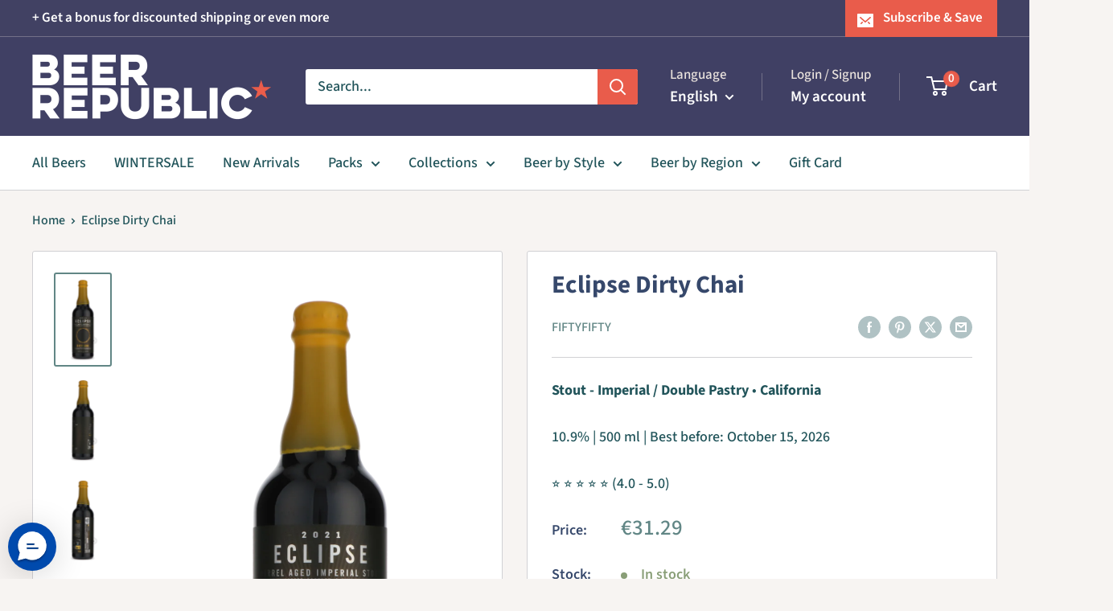

--- FILE ---
content_type: text/html; charset=utf-8
request_url: https://beerrepublic.eu/products/eclipse-dirty-chai
body_size: 46348
content:
<!doctype html>

<html class="no-js" lang="en">
  <head>
<script src="https://sapi.negate.io/script/zIPaQvhQ+M6dAtLFfvuDmA==?shop=firma-bier.myshopify.com"></script>
    <meta charset="utf-8">
    <meta name="viewport" content="width=device-width, initial-scale=1.0, height=device-height, minimum-scale=1.0, maximum-scale=1.0">
    <meta name="theme-color" content="#618685">

    <title>FiftyFifty Eclipse Dirty Chai</title><meta name="description" content="Imperial Stout brewed with coffee, lactose, and chai spices. Aged in bourbon barrels."><link rel="canonical" href="https://beerrepublic.eu/products/eclipse-dirty-chai"><link rel="shortcut icon" href="//beerrepublic.eu/cdn/shop/files/1200px-Blue_star.svg_59fe33d3-4372-4d79-a0e9-a3b8d50e6b84_96x96.png?v=1623931731" type="image/png"><link rel="preload" as="style" href="//beerrepublic.eu/cdn/shop/t/106/assets/theme.css?v=64896656854714595661767775363">
    <link rel="preload" as="script" href="//beerrepublic.eu/cdn/shop/t/106/assets/theme.js?v=100952596617660054121767775363">
    <link rel="preconnect" href="https://cdn.shopify.com">
    <link rel="preconnect" href="https://fonts.shopifycdn.com">
    <link rel="dns-prefetch" href="https://productreviews.shopifycdn.com">
    <link rel="dns-prefetch" href="https://ajax.googleapis.com">
    <link rel="dns-prefetch" href="https://maps.googleapis.com">
    <link rel="dns-prefetch" href="https://maps.gstatic.com">

    <meta property="og:type" content="product">
  <meta property="og:title" content="Eclipse Dirty Chai"><meta property="og:image" content="http://beerrepublic.eu/cdn/shop/products/[base64].png?v=1692679210">
    <meta property="og:image:secure_url" content="https://beerrepublic.eu/cdn/shop/products/[base64].png?v=1692679210">
    <meta property="og:image:width" content="1000">
    <meta property="og:image:height" content="1700">
    <meta property="product:availability" content="in stock"><meta property="product:price:amount" content="31.29">
  <meta property="product:price:currency" content="EUR"><meta property="og:description" content="Imperial Stout brewed with coffee, lactose, and chai spices. Aged in bourbon barrels."><meta property="og:url" content="https://beerrepublic.eu/products/eclipse-dirty-chai">
<meta property="og:site_name" content="Beer Republic"><meta name="twitter:card" content="summary"><meta name="twitter:title" content="Eclipse Dirty Chai">
  <meta name="twitter:description" content="Imperial Stout brewed with coffee, lactose, and chai spices. Aged in bourbon barrels.">
  <meta name="twitter:image" content="https://beerrepublic.eu/cdn/shop/products/[base64].png?v=1692679210">
    <link rel="preload" href="//beerrepublic.eu/cdn/fonts/source_sans_pro/sourcesanspro_n7.41cbad1715ffa6489ec3aab1c16fda6d5bdf2235.woff2" as="font" type="font/woff2" crossorigin><link rel="preload" href="//beerrepublic.eu/cdn/fonts/source_sans_pro/sourcesanspro_n5.783a0e56914d4f6f44d3728e24352fac8739bbef.woff2" as="font" type="font/woff2" crossorigin><style>
  @font-face {
  font-family: "Source Sans Pro";
  font-weight: 700;
  font-style: normal;
  font-display: swap;
  src: url("//beerrepublic.eu/cdn/fonts/source_sans_pro/sourcesanspro_n7.41cbad1715ffa6489ec3aab1c16fda6d5bdf2235.woff2") format("woff2"),
       url("//beerrepublic.eu/cdn/fonts/source_sans_pro/sourcesanspro_n7.01173495588557d2be0eb2bb2ecdf8e4f01cf917.woff") format("woff");
}

  @font-face {
  font-family: "Source Sans Pro";
  font-weight: 500;
  font-style: normal;
  font-display: swap;
  src: url("//beerrepublic.eu/cdn/fonts/source_sans_pro/sourcesanspro_n5.783a0e56914d4f6f44d3728e24352fac8739bbef.woff2") format("woff2"),
       url("//beerrepublic.eu/cdn/fonts/source_sans_pro/sourcesanspro_n5.a0c268a4943a8f0e51c6ea7086c7d033d0e9efb7.woff") format("woff");
}

@font-face {
  font-family: "Source Sans Pro";
  font-weight: 600;
  font-style: normal;
  font-display: swap;
  src: url("//beerrepublic.eu/cdn/fonts/source_sans_pro/sourcesanspro_n6.cdbfc001bf7647698fff34a09dc1c625e4008e01.woff2") format("woff2"),
       url("//beerrepublic.eu/cdn/fonts/source_sans_pro/sourcesanspro_n6.75b644b223b15254f28282d56f730f2224564c8d.woff") format("woff");
}

@font-face {
  font-family: "Source Sans Pro";
  font-weight: 700;
  font-style: italic;
  font-display: swap;
  src: url("//beerrepublic.eu/cdn/fonts/source_sans_pro/sourcesanspro_i7.98bb15b3a23880a6e1d86ade6dbb197526ff768d.woff2") format("woff2"),
       url("//beerrepublic.eu/cdn/fonts/source_sans_pro/sourcesanspro_i7.6274cea5e22a575d33653322a4399caadffb1338.woff") format("woff");
}


  @font-face {
  font-family: "Source Sans Pro";
  font-weight: 700;
  font-style: normal;
  font-display: swap;
  src: url("//beerrepublic.eu/cdn/fonts/source_sans_pro/sourcesanspro_n7.41cbad1715ffa6489ec3aab1c16fda6d5bdf2235.woff2") format("woff2"),
       url("//beerrepublic.eu/cdn/fonts/source_sans_pro/sourcesanspro_n7.01173495588557d2be0eb2bb2ecdf8e4f01cf917.woff") format("woff");
}

  @font-face {
  font-family: "Source Sans Pro";
  font-weight: 500;
  font-style: italic;
  font-display: swap;
  src: url("//beerrepublic.eu/cdn/fonts/source_sans_pro/sourcesanspro_i5.61c872f468360a84258b503468d166adafed3b61.woff2") format("woff2"),
       url("//beerrepublic.eu/cdn/fonts/source_sans_pro/sourcesanspro_i5.e22ae342ea725c020db78e86307afe3e2d3b9ea0.woff") format("woff");
}

  @font-face {
  font-family: "Source Sans Pro";
  font-weight: 700;
  font-style: italic;
  font-display: swap;
  src: url("//beerrepublic.eu/cdn/fonts/source_sans_pro/sourcesanspro_i7.98bb15b3a23880a6e1d86ade6dbb197526ff768d.woff2") format("woff2"),
       url("//beerrepublic.eu/cdn/fonts/source_sans_pro/sourcesanspro_i7.6274cea5e22a575d33653322a4399caadffb1338.woff") format("woff");
}


  :root {
    --default-text-font-size : 15px;
    --base-text-font-size    : 18px;
    --heading-font-family    : "Source Sans Pro", sans-serif;
    --heading-font-weight    : 700;
    --heading-font-style     : normal;
    --text-font-family       : "Source Sans Pro", sans-serif;
    --text-font-weight       : 500;
    --text-font-style        : normal;
    --text-font-bolder-weight: 600;
    --text-link-decoration   : underline;

    --text-color               : #21545a;
    --text-color-rgb           : 33, 84, 90;
    --heading-color            : #36486b;
    --border-color             : #d1d1d4;
    --border-color-rgb         : 209, 209, 212;
    --form-border-color        : #c4c4c8;
    --accent-color             : #618685;
    --accent-color-rgb         : 97, 134, 133;
    --link-color               : #899e77;
    --link-color-hover         : #637553;
    --background               : #f7f4f2;
    --secondary-background     : #ffffff;
    --secondary-background-rgb : 255, 255, 255;
    --accent-background        : rgba(97, 134, 133, 0.08);

    --input-background: #ffffff;

    --error-color       : #e95c4b;
    --error-background  : rgba(233, 92, 75, 0.07);
    --success-color     : #899e77;
    --success-background: rgba(137, 158, 119, 0.11);

    --primary-button-background      : #618685;
    --primary-button-background-rgb  : 97, 134, 133;
    --primary-button-text-color      : #ffffff;
    --secondary-button-background    : #36486b;
    --secondary-button-background-rgb: 54, 72, 107;
    --secondary-button-text-color    : #ffffff;

    --header-background      : #404064;
    --header-text-color      : #ffffff;
    --header-light-text-color: #e9e2dd;
    --header-border-color    : rgba(233, 226, 221, 0.3);
    --header-accent-color    : #e95c4b;

    --footer-background-color:    #f7f4f2;
    --footer-heading-text-color:  #414163;
    --footer-body-text-color:     #21545a;
    --footer-body-text-color-rgb: 33, 84, 90;
    --footer-accent-color:        #e95c4b;
    --footer-accent-color-rgb:    233, 92, 75;
    --footer-border:              1px solid var(--border-color);
    
    --flickity-arrow-color: #9c9ca3;--product-on-sale-accent           : #e95c4b;
    --product-on-sale-accent-rgb       : 233, 92, 75;
    --product-on-sale-color            : #ffffff;
    --product-in-stock-color           : #899e77;
    --product-low-stock-color          : #e95c4b;
    --product-sold-out-color           : #d1d1d4;
    --product-custom-label-1-background: #36486b;
    --product-custom-label-1-color     : #ffffff;
    --product-custom-label-2-background: #618685;
    --product-custom-label-2-color     : #ffffff;
    --product-review-star-color        : #ffb647;

    --mobile-container-gutter : 20px;
    --desktop-container-gutter: 40px;

    /* Shopify related variables */
    --payment-terms-background-color: #f7f4f2;
  }
</style>

<script>
  // IE11 does not have support for CSS variables, so we have to polyfill them
  if (!(((window || {}).CSS || {}).supports && window.CSS.supports('(--a: 0)'))) {
    const script = document.createElement('script');
    script.type = 'text/javascript';
    script.src = 'https://cdn.jsdelivr.net/npm/css-vars-ponyfill@2';
    script.onload = function() {
      cssVars({});
    };

    document.getElementsByTagName('head')[0].appendChild(script);
  }
</script>


    <script>window.performance && window.performance.mark && window.performance.mark('shopify.content_for_header.start');</script><meta name="google-site-verification" content="Sr-rtEogbJSOWhCEdKLce8tBVZ2CONcc_0qSESs74jQ">
<meta name="facebook-domain-verification" content="23izehudpr7nwx75o98slixl2epi9o">
<meta name="facebook-domain-verification" content="9iaijw4gypiuwab7jood3vrureen09">
<meta name="facebook-domain-verification" content="jd74cfy3axrpzch19mqqqj6nhj9p0i">
<meta name="facebook-domain-verification" content="blilr56m9411lu52cca4xf750fds7m">
<meta name="facebook-domain-verification" content="fwwgk6dr5ebe1n6l827ry4nounk194">
<meta name="facebook-domain-verification" content="k4wnj2lfx0qd0rd5rnx87cgl4dk3ll">
<meta name="facebook-domain-verification" content="2z9t4kgq640fvgnjmfwvwwizef7fan">
<meta name="facebook-domain-verification" content="e49l48rd0nay5fs7x3f4ucefx0xka9">
<meta name="facebook-domain-verification" content="eseqgktnab2m6p8hga340r7sux7r7z">
<meta name="google-site-verification" content="UWbBRr_CZzLUzIYdHqfD9yg_cfL-fa9CrxKluVtdx8s">
<meta id="shopify-digital-wallet" name="shopify-digital-wallet" content="/6912887/digital_wallets/dialog">
<meta name="shopify-checkout-api-token" content="241971dd71a462e7063d8031262aed55">
<meta id="in-context-paypal-metadata" data-shop-id="6912887" data-venmo-supported="false" data-environment="production" data-locale="en_US" data-paypal-v4="true" data-currency="EUR">
<link rel="alternate" hreflang="x-default" href="https://beerrepublic.eu/products/eclipse-dirty-chai">
<link rel="alternate" hreflang="en" href="https://beerrepublic.eu/products/eclipse-dirty-chai">
<link rel="alternate" hreflang="nl" href="https://beerrepublic.eu/nl/products/eclipse-dirty-chai">
<link rel="alternate" hreflang="fr" href="https://beerrepublic.eu/fr/products/eclipse-dirty-chai">
<link rel="alternate" hreflang="de" href="https://beerrepublic.eu/de/products/eclipse-dirty-chai">
<link rel="alternate" hreflang="en-FI" href="https://beerrepublic.fi/products/eclipse-dirty-chai">
<link rel="alternate" hreflang="en-GB" href="https://beerrepublic.uk/products/eclipse-dirty-chai">
<link rel="alternate" type="application/json+oembed" href="https://beerrepublic.eu/products/eclipse-dirty-chai.oembed">
<script async="async" src="/checkouts/internal/preloads.js?locale=en-NL"></script>
<link rel="preconnect" href="https://shop.app" crossorigin="anonymous">
<script async="async" src="https://shop.app/checkouts/internal/preloads.js?locale=en-NL&shop_id=6912887" crossorigin="anonymous"></script>
<script id="apple-pay-shop-capabilities" type="application/json">{"shopId":6912887,"countryCode":"NL","currencyCode":"EUR","merchantCapabilities":["supports3DS"],"merchantId":"gid:\/\/shopify\/Shop\/6912887","merchantName":"Beer Republic","requiredBillingContactFields":["postalAddress","email","phone"],"requiredShippingContactFields":["postalAddress","email","phone"],"shippingType":"shipping","supportedNetworks":["visa","maestro","masterCard","amex"],"total":{"type":"pending","label":"Beer Republic","amount":"1.00"},"shopifyPaymentsEnabled":true,"supportsSubscriptions":true}</script>
<script id="shopify-features" type="application/json">{"accessToken":"241971dd71a462e7063d8031262aed55","betas":["rich-media-storefront-analytics"],"domain":"beerrepublic.eu","predictiveSearch":true,"shopId":6912887,"locale":"en"}</script>
<script>var Shopify = Shopify || {};
Shopify.shop = "firma-bier.myshopify.com";
Shopify.locale = "en";
Shopify.currency = {"active":"EUR","rate":"1.0"};
Shopify.country = "NL";
Shopify.theme = {"name":"ORIGINAL Warehouse 6.8.0","id":193506476370,"schema_name":"Warehouse","schema_version":"6.8.0","theme_store_id":871,"role":"main"};
Shopify.theme.handle = "null";
Shopify.theme.style = {"id":null,"handle":null};
Shopify.cdnHost = "beerrepublic.eu/cdn";
Shopify.routes = Shopify.routes || {};
Shopify.routes.root = "/";</script>
<script type="module">!function(o){(o.Shopify=o.Shopify||{}).modules=!0}(window);</script>
<script>!function(o){function n(){var o=[];function n(){o.push(Array.prototype.slice.apply(arguments))}return n.q=o,n}var t=o.Shopify=o.Shopify||{};t.loadFeatures=n(),t.autoloadFeatures=n()}(window);</script>
<script>
  window.ShopifyPay = window.ShopifyPay || {};
  window.ShopifyPay.apiHost = "shop.app\/pay";
  window.ShopifyPay.redirectState = null;
</script>
<script id="shop-js-analytics" type="application/json">{"pageType":"product"}</script>
<script defer="defer" async type="module" src="//beerrepublic.eu/cdn/shopifycloud/shop-js/modules/v2/client.init-shop-cart-sync_C5BV16lS.en.esm.js"></script>
<script defer="defer" async type="module" src="//beerrepublic.eu/cdn/shopifycloud/shop-js/modules/v2/chunk.common_CygWptCX.esm.js"></script>
<script type="module">
  await import("//beerrepublic.eu/cdn/shopifycloud/shop-js/modules/v2/client.init-shop-cart-sync_C5BV16lS.en.esm.js");
await import("//beerrepublic.eu/cdn/shopifycloud/shop-js/modules/v2/chunk.common_CygWptCX.esm.js");

  window.Shopify.SignInWithShop?.initShopCartSync?.({"fedCMEnabled":true,"windoidEnabled":true});

</script>
<script>
  window.Shopify = window.Shopify || {};
  if (!window.Shopify.featureAssets) window.Shopify.featureAssets = {};
  window.Shopify.featureAssets['shop-js'] = {"shop-cart-sync":["modules/v2/client.shop-cart-sync_ZFArdW7E.en.esm.js","modules/v2/chunk.common_CygWptCX.esm.js"],"init-fed-cm":["modules/v2/client.init-fed-cm_CmiC4vf6.en.esm.js","modules/v2/chunk.common_CygWptCX.esm.js"],"shop-button":["modules/v2/client.shop-button_tlx5R9nI.en.esm.js","modules/v2/chunk.common_CygWptCX.esm.js"],"shop-cash-offers":["modules/v2/client.shop-cash-offers_DOA2yAJr.en.esm.js","modules/v2/chunk.common_CygWptCX.esm.js","modules/v2/chunk.modal_D71HUcav.esm.js"],"init-windoid":["modules/v2/client.init-windoid_sURxWdc1.en.esm.js","modules/v2/chunk.common_CygWptCX.esm.js"],"shop-toast-manager":["modules/v2/client.shop-toast-manager_ClPi3nE9.en.esm.js","modules/v2/chunk.common_CygWptCX.esm.js"],"init-shop-email-lookup-coordinator":["modules/v2/client.init-shop-email-lookup-coordinator_B8hsDcYM.en.esm.js","modules/v2/chunk.common_CygWptCX.esm.js"],"init-shop-cart-sync":["modules/v2/client.init-shop-cart-sync_C5BV16lS.en.esm.js","modules/v2/chunk.common_CygWptCX.esm.js"],"avatar":["modules/v2/client.avatar_BTnouDA3.en.esm.js"],"pay-button":["modules/v2/client.pay-button_FdsNuTd3.en.esm.js","modules/v2/chunk.common_CygWptCX.esm.js"],"init-customer-accounts":["modules/v2/client.init-customer-accounts_DxDtT_ad.en.esm.js","modules/v2/client.shop-login-button_C5VAVYt1.en.esm.js","modules/v2/chunk.common_CygWptCX.esm.js","modules/v2/chunk.modal_D71HUcav.esm.js"],"init-shop-for-new-customer-accounts":["modules/v2/client.init-shop-for-new-customer-accounts_ChsxoAhi.en.esm.js","modules/v2/client.shop-login-button_C5VAVYt1.en.esm.js","modules/v2/chunk.common_CygWptCX.esm.js","modules/v2/chunk.modal_D71HUcav.esm.js"],"shop-login-button":["modules/v2/client.shop-login-button_C5VAVYt1.en.esm.js","modules/v2/chunk.common_CygWptCX.esm.js","modules/v2/chunk.modal_D71HUcav.esm.js"],"init-customer-accounts-sign-up":["modules/v2/client.init-customer-accounts-sign-up_CPSyQ0Tj.en.esm.js","modules/v2/client.shop-login-button_C5VAVYt1.en.esm.js","modules/v2/chunk.common_CygWptCX.esm.js","modules/v2/chunk.modal_D71HUcav.esm.js"],"shop-follow-button":["modules/v2/client.shop-follow-button_Cva4Ekp9.en.esm.js","modules/v2/chunk.common_CygWptCX.esm.js","modules/v2/chunk.modal_D71HUcav.esm.js"],"checkout-modal":["modules/v2/client.checkout-modal_BPM8l0SH.en.esm.js","modules/v2/chunk.common_CygWptCX.esm.js","modules/v2/chunk.modal_D71HUcav.esm.js"],"lead-capture":["modules/v2/client.lead-capture_Bi8yE_yS.en.esm.js","modules/v2/chunk.common_CygWptCX.esm.js","modules/v2/chunk.modal_D71HUcav.esm.js"],"shop-login":["modules/v2/client.shop-login_D6lNrXab.en.esm.js","modules/v2/chunk.common_CygWptCX.esm.js","modules/v2/chunk.modal_D71HUcav.esm.js"],"payment-terms":["modules/v2/client.payment-terms_CZxnsJam.en.esm.js","modules/v2/chunk.common_CygWptCX.esm.js","modules/v2/chunk.modal_D71HUcav.esm.js"]};
</script>
<script>(function() {
  var isLoaded = false;
  function asyncLoad() {
    if (isLoaded) return;
    isLoaded = true;
    var urls = ["https:\/\/chimpstatic.com\/mcjs-connected\/js\/users\/c521f14373e18b169b2b25905\/c601d903055fb18edb7e88c07.js?shop=firma-bier.myshopify.com","https:\/\/cdn.richpanel.com\/js\/richpanel_shopify_script.js?appClientId=beerrepublic3321\u0026tenantId=beerrepublic332\u0026shop=firma-bier.myshopify.com\u0026shop=firma-bier.myshopify.com"];
    for (var i = 0; i < urls.length; i++) {
      var s = document.createElement('script');
      s.type = 'text/javascript';
      s.async = true;
      s.src = urls[i];
      var x = document.getElementsByTagName('script')[0];
      x.parentNode.insertBefore(s, x);
    }
  };
  if(window.attachEvent) {
    window.attachEvent('onload', asyncLoad);
  } else {
    window.addEventListener('load', asyncLoad, false);
  }
})();</script>
<script id="__st">var __st={"a":6912887,"offset":3600,"reqid":"d1dcaa38-5966-409e-b0d3-465099fd22dd-1768703752","pageurl":"beerrepublic.eu\/products\/eclipse-dirty-chai","u":"9abfd11975bb","p":"product","rtyp":"product","rid":7273994780844};</script>
<script>window.ShopifyPaypalV4VisibilityTracking = true;</script>
<script id="captcha-bootstrap">!function(){'use strict';const t='contact',e='account',n='new_comment',o=[[t,t],['blogs',n],['comments',n],[t,'customer']],c=[[e,'customer_login'],[e,'guest_login'],[e,'recover_customer_password'],[e,'create_customer']],r=t=>t.map((([t,e])=>`form[action*='/${t}']:not([data-nocaptcha='true']) input[name='form_type'][value='${e}']`)).join(','),a=t=>()=>t?[...document.querySelectorAll(t)].map((t=>t.form)):[];function s(){const t=[...o],e=r(t);return a(e)}const i='password',u='form_key',d=['recaptcha-v3-token','g-recaptcha-response','h-captcha-response',i],f=()=>{try{return window.sessionStorage}catch{return}},m='__shopify_v',_=t=>t.elements[u];function p(t,e,n=!1){try{const o=window.sessionStorage,c=JSON.parse(o.getItem(e)),{data:r}=function(t){const{data:e,action:n}=t;return t[m]||n?{data:e,action:n}:{data:t,action:n}}(c);for(const[e,n]of Object.entries(r))t.elements[e]&&(t.elements[e].value=n);n&&o.removeItem(e)}catch(o){console.error('form repopulation failed',{error:o})}}const l='form_type',E='cptcha';function T(t){t.dataset[E]=!0}const w=window,h=w.document,L='Shopify',v='ce_forms',y='captcha';let A=!1;((t,e)=>{const n=(g='f06e6c50-85a8-45c8-87d0-21a2b65856fe',I='https://cdn.shopify.com/shopifycloud/storefront-forms-hcaptcha/ce_storefront_forms_captcha_hcaptcha.v1.5.2.iife.js',D={infoText:'Protected by hCaptcha',privacyText:'Privacy',termsText:'Terms'},(t,e,n)=>{const o=w[L][v],c=o.bindForm;if(c)return c(t,g,e,D).then(n);var r;o.q.push([[t,g,e,D],n]),r=I,A||(h.body.append(Object.assign(h.createElement('script'),{id:'captcha-provider',async:!0,src:r})),A=!0)});var g,I,D;w[L]=w[L]||{},w[L][v]=w[L][v]||{},w[L][v].q=[],w[L][y]=w[L][y]||{},w[L][y].protect=function(t,e){n(t,void 0,e),T(t)},Object.freeze(w[L][y]),function(t,e,n,w,h,L){const[v,y,A,g]=function(t,e,n){const i=e?o:[],u=t?c:[],d=[...i,...u],f=r(d),m=r(i),_=r(d.filter((([t,e])=>n.includes(e))));return[a(f),a(m),a(_),s()]}(w,h,L),I=t=>{const e=t.target;return e instanceof HTMLFormElement?e:e&&e.form},D=t=>v().includes(t);t.addEventListener('submit',(t=>{const e=I(t);if(!e)return;const n=D(e)&&!e.dataset.hcaptchaBound&&!e.dataset.recaptchaBound,o=_(e),c=g().includes(e)&&(!o||!o.value);(n||c)&&t.preventDefault(),c&&!n&&(function(t){try{if(!f())return;!function(t){const e=f();if(!e)return;const n=_(t);if(!n)return;const o=n.value;o&&e.removeItem(o)}(t);const e=Array.from(Array(32),(()=>Math.random().toString(36)[2])).join('');!function(t,e){_(t)||t.append(Object.assign(document.createElement('input'),{type:'hidden',name:u})),t.elements[u].value=e}(t,e),function(t,e){const n=f();if(!n)return;const o=[...t.querySelectorAll(`input[type='${i}']`)].map((({name:t})=>t)),c=[...d,...o],r={};for(const[a,s]of new FormData(t).entries())c.includes(a)||(r[a]=s);n.setItem(e,JSON.stringify({[m]:1,action:t.action,data:r}))}(t,e)}catch(e){console.error('failed to persist form',e)}}(e),e.submit())}));const S=(t,e)=>{t&&!t.dataset[E]&&(n(t,e.some((e=>e===t))),T(t))};for(const o of['focusin','change'])t.addEventListener(o,(t=>{const e=I(t);D(e)&&S(e,y())}));const B=e.get('form_key'),M=e.get(l),P=B&&M;t.addEventListener('DOMContentLoaded',(()=>{const t=y();if(P)for(const e of t)e.elements[l].value===M&&p(e,B);[...new Set([...A(),...v().filter((t=>'true'===t.dataset.shopifyCaptcha))])].forEach((e=>S(e,t)))}))}(h,new URLSearchParams(w.location.search),n,t,e,['guest_login'])})(!1,!0)}();</script>
<script integrity="sha256-4kQ18oKyAcykRKYeNunJcIwy7WH5gtpwJnB7kiuLZ1E=" data-source-attribution="shopify.loadfeatures" defer="defer" src="//beerrepublic.eu/cdn/shopifycloud/storefront/assets/storefront/load_feature-a0a9edcb.js" crossorigin="anonymous"></script>
<script crossorigin="anonymous" defer="defer" src="//beerrepublic.eu/cdn/shopifycloud/storefront/assets/shopify_pay/storefront-65b4c6d7.js?v=20250812"></script>
<script data-source-attribution="shopify.dynamic_checkout.dynamic.init">var Shopify=Shopify||{};Shopify.PaymentButton=Shopify.PaymentButton||{isStorefrontPortableWallets:!0,init:function(){window.Shopify.PaymentButton.init=function(){};var t=document.createElement("script");t.src="https://beerrepublic.eu/cdn/shopifycloud/portable-wallets/latest/portable-wallets.en.js",t.type="module",document.head.appendChild(t)}};
</script>
<script data-source-attribution="shopify.dynamic_checkout.buyer_consent">
  function portableWalletsHideBuyerConsent(e){var t=document.getElementById("shopify-buyer-consent"),n=document.getElementById("shopify-subscription-policy-button");t&&n&&(t.classList.add("hidden"),t.setAttribute("aria-hidden","true"),n.removeEventListener("click",e))}function portableWalletsShowBuyerConsent(e){var t=document.getElementById("shopify-buyer-consent"),n=document.getElementById("shopify-subscription-policy-button");t&&n&&(t.classList.remove("hidden"),t.removeAttribute("aria-hidden"),n.addEventListener("click",e))}window.Shopify?.PaymentButton&&(window.Shopify.PaymentButton.hideBuyerConsent=portableWalletsHideBuyerConsent,window.Shopify.PaymentButton.showBuyerConsent=portableWalletsShowBuyerConsent);
</script>
<script data-source-attribution="shopify.dynamic_checkout.cart.bootstrap">document.addEventListener("DOMContentLoaded",(function(){function t(){return document.querySelector("shopify-accelerated-checkout-cart, shopify-accelerated-checkout")}if(t())Shopify.PaymentButton.init();else{new MutationObserver((function(e,n){t()&&(Shopify.PaymentButton.init(),n.disconnect())})).observe(document.body,{childList:!0,subtree:!0})}}));
</script>
<script id='scb4127' type='text/javascript' async='' src='https://beerrepublic.eu/cdn/shopifycloud/privacy-banner/storefront-banner.js'></script><link id="shopify-accelerated-checkout-styles" rel="stylesheet" media="screen" href="https://beerrepublic.eu/cdn/shopifycloud/portable-wallets/latest/accelerated-checkout-backwards-compat.css" crossorigin="anonymous">
<style id="shopify-accelerated-checkout-cart">
        #shopify-buyer-consent {
  margin-top: 1em;
  display: inline-block;
  width: 100%;
}

#shopify-buyer-consent.hidden {
  display: none;
}

#shopify-subscription-policy-button {
  background: none;
  border: none;
  padding: 0;
  text-decoration: underline;
  font-size: inherit;
  cursor: pointer;
}

#shopify-subscription-policy-button::before {
  box-shadow: none;
}

      </style>

<script>window.performance && window.performance.mark && window.performance.mark('shopify.content_for_header.end');</script>

    <link rel="stylesheet" href="//beerrepublic.eu/cdn/shop/t/106/assets/theme.css?v=64896656854714595661767775363">

    <script type="application/ld+json">{"@context":"http:\/\/schema.org\/","@id":"\/products\/eclipse-dirty-chai#product","@type":"Product","brand":{"@type":"Brand","name":"FiftyFifty"},"category":"Beer","description":"Imperial Stout brewed with coffee, lactose, and chai spices. Aged in bourbon barrels.","gtin":"195893992515","image":"https:\/\/beerrepublic.eu\/cdn\/shop\/products\/[base64].png?v=1692679210\u0026width=1920","name":"Eclipse Dirty Chai","offers":{"@id":"\/products\/eclipse-dirty-chai?variant=41549321797804#offer","@type":"Offer","availability":"http:\/\/schema.org\/InStock","price":"31.29","priceCurrency":"EUR","url":"https:\/\/beerrepublic.eu\/products\/eclipse-dirty-chai?variant=41549321797804"},"sku":"Z - B1\/E cbx 7273994780844","url":"https:\/\/beerrepublic.eu\/products\/eclipse-dirty-chai"}</script><script type="application/ld+json">
  {
    "@context": "https://schema.org",
    "@type": "BreadcrumbList",
    "itemListElement": [{
        "@type": "ListItem",
        "position": 1,
        "name": "Home",
        "item": "https://beerrepublic.eu"
      },{
            "@type": "ListItem",
            "position": 2,
            "name": "Eclipse Dirty Chai",
            "item": "https://beerrepublic.eu/products/eclipse-dirty-chai"
          }]
  }
</script>

    <script>
      // This allows to expose several variables to the global scope, to be used in scripts
      window.theme = {
        pageType: "product",
        cartCount: 0,
        moneyFormat: "\u0026euro;{{amount}}",
        moneyWithCurrencyFormat: "\u0026euro;{{amount}} EUR",
        currencyCodeEnabled: false,
        showDiscount: true,
        discountMode: "percentage",
        cartType: "drawer"
      };

      window.routes = {
        rootUrl: "\/",
        rootUrlWithoutSlash: '',
        cartUrl: "\/cart",
        cartAddUrl: "\/cart\/add",
        cartChangeUrl: "\/cart\/change",
        searchUrl: "\/search",
        productRecommendationsUrl: "\/recommendations\/products"
      };

      window.languages = {
        productRegularPrice: "Regular price",
        productSalePrice: "Sale price",
        collectionOnSaleLabel: "Save {{savings}}",
        productFormUnavailable: "Unavailable",
        productFormAddToCart: "Add to cart",
        productFormPreOrder: "Pre-order",
        productFormSoldOut: "Sold out",
        productAdded: "Product has been added to your cart",
        productAddedShort: "Added!",
        shippingEstimatorNoResults: "No shipping could be found for your address.",
        shippingEstimatorOneResult: "There is one shipping rate for your address:",
        shippingEstimatorMultipleResults: "There are {{count}} shipping rates for your address:",
        shippingEstimatorErrors: "There are some errors:"
      };

      document.documentElement.className = document.documentElement.className.replace('no-js', 'js');
    </script><script src="//beerrepublic.eu/cdn/shop/t/106/assets/theme.js?v=100952596617660054121767775363" defer></script>
    <script src="//beerrepublic.eu/cdn/shop/t/106/assets/custom.js?v=102476495355921946141767775363" defer></script><script>
        (function () {
          window.onpageshow = function() {
            // We force re-freshing the cart content onpageshow, as most browsers will serve a cache copy when hitting the
            // back button, which cause staled data
            document.documentElement.dispatchEvent(new CustomEvent('cart:refresh', {
              bubbles: true,
              detail: {scrollToTop: false}
            }));
          };
        })();
      </script><!-- BEGIN app block: shopify://apps/blockify-fraud-filter/blocks/app_embed/2e3e0ba5-0e70-447a-9ec5-3bf76b5ef12e --> 
 
 
    <script>
        window.blockifyShopIdentifier = "firma-bier.myshopify.com";
        window.ipBlockerMetafields = "{\"showOverlayByPass\":false,\"disableSpyExtensions\":false,\"blockUnknownBots\":false,\"activeApp\":true,\"blockByMetafield\":false,\"visitorAnalytic\":true,\"showWatermark\":true}";
        window.blockifyRules = "{\"whitelist\":[],\"blacklist\":[]}";
        window.ipblockerBlockTemplate = "{\"customCss\":\"#blockify---container{--bg-blockify: #fff;position:relative}#blockify---container::after{content:'';position:absolute;inset:0;background-repeat:no-repeat !important;background-size:cover !important;background:var(--bg-blockify);z-index:0}#blockify---container #blockify---container__inner{display:flex;flex-direction:column;align-items:center;position:relative;z-index:1}#blockify---container #blockify---container__inner #blockify-block-content{display:flex;flex-direction:column;align-items:center;text-align:center}#blockify---container #blockify---container__inner #blockify-block-content #blockify-block-superTitle{display:none !important}#blockify---container #blockify---container__inner #blockify-block-content #blockify-block-title{font-size:313%;font-weight:bold;margin-top:1em}@media only screen and (min-width: 768px) and (max-width: 1199px){#blockify---container #blockify---container__inner #blockify-block-content #blockify-block-title{font-size:188%}}@media only screen and (max-width: 767px){#blockify---container #blockify---container__inner #blockify-block-content #blockify-block-title{font-size:107%}}#blockify---container #blockify---container__inner #blockify-block-content #blockify-block-description{font-size:125%;margin:1.5em;line-height:1.5}@media only screen and (min-width: 768px) and (max-width: 1199px){#blockify---container #blockify---container__inner #blockify-block-content #blockify-block-description{font-size:88%}}@media only screen and (max-width: 767px){#blockify---container #blockify---container__inner #blockify-block-content #blockify-block-description{font-size:107%}}#blockify---container #blockify---container__inner #blockify-block-content #blockify-block-description #blockify-block-text-blink{display:none !important}#blockify---container #blockify---container__inner #blockify-logo-block-image{position:relative;width:400px;height:auto;max-height:300px}@media only screen and (max-width: 767px){#blockify---container #blockify---container__inner #blockify-logo-block-image{width:200px}}#blockify---container #blockify---container__inner #blockify-logo-block-image::before{content:'';display:block;padding-bottom:56.2%}#blockify---container #blockify---container__inner #blockify-logo-block-image img{position:absolute;top:0;left:0;width:100%;height:100%;object-fit:contain}\\n\",\"logoImage\":{\"active\":true,\"value\":\"https:\/\/fraud.blockifyapp.com\/s\/api\/public\/assets\/default-thumbnail.png\",\"altText\":\"Red octagonal stop sign with a black hand symbol in the center, indicating a warning or prohibition\"},\"superTitle\":{\"active\":false,\"text\":\"403\",\"color\":\"#899df1\"},\"title\":{\"active\":true,\"text\":\"Access Denied\",\"color\":\"#000\"},\"description\":{\"active\":true,\"text\":\"The site owner may have set restrictions that prevent you from accessing the site. Please contact the site owner for access.\",\"color\":\"#000\"},\"background\":{\"active\":true,\"value\":\"#fff\",\"type\":\"1\",\"colorFrom\":null,\"colorTo\":null}}";

        
            window.blockifyProductCollections = [280727912620,393394764,270312538284,93996712007,270170816684,270018871468,270865957036,270317158572,270349369516,270315061420,270313717932,280027988140,270319714476];
        
    </script>
<link href="https://cdn.shopify.com/extensions/019bc61e-5a2c-71e1-9b16-ae80802f2aca/blockify-shopify-287/assets/blockify-embed.min.js" as="script" type="text/javascript" rel="preload"><link href="https://cdn.shopify.com/extensions/019bc61e-5a2c-71e1-9b16-ae80802f2aca/blockify-shopify-287/assets/prevent-bypass-script.min.js" as="script" type="text/javascript" rel="preload">
<script type="text/javascript">
    window.blockifyBaseUrl = 'https://fraud.blockifyapp.com/s/api';
    window.blockifyPublicUrl = 'https://fraud.blockifyapp.com/s/api/public';
    window.bucketUrl = 'https://storage.synctrack.io/megamind-fraud';
    window.storefrontApiUrl  = 'https://fraud.blockifyapp.com/p/api';
</script>
<script type="text/javascript">
  window.blockifyChecking = true;
</script>
<script id="blockifyScriptByPass" type="text/javascript" src=https://cdn.shopify.com/extensions/019bc61e-5a2c-71e1-9b16-ae80802f2aca/blockify-shopify-287/assets/prevent-bypass-script.min.js async></script>
<script id="blockifyScriptTag" type="text/javascript" src=https://cdn.shopify.com/extensions/019bc61e-5a2c-71e1-9b16-ae80802f2aca/blockify-shopify-287/assets/blockify-embed.min.js async></script>


<!-- END app block --><script src="https://cdn.shopify.com/extensions/019bbd25-56f9-7693-a2fa-fc843049a283/shopify-app-template-103/assets/fee.js" type="text/javascript" defer="defer"></script>
<link href="https://cdn.shopify.com/extensions/019bbd25-56f9-7693-a2fa-fc843049a283/shopify-app-template-103/assets/fee.css" rel="stylesheet" type="text/css" media="all">
<script src="https://cdn.shopify.com/extensions/cfc76123-b24f-4e9a-a1dc-585518796af7/forms-2294/assets/shopify-forms-loader.js" type="text/javascript" defer="defer"></script>
<link href="https://monorail-edge.shopifysvc.com" rel="dns-prefetch">
<script>(function(){if ("sendBeacon" in navigator && "performance" in window) {try {var session_token_from_headers = performance.getEntriesByType('navigation')[0].serverTiming.find(x => x.name == '_s').description;} catch {var session_token_from_headers = undefined;}var session_cookie_matches = document.cookie.match(/_shopify_s=([^;]*)/);var session_token_from_cookie = session_cookie_matches && session_cookie_matches.length === 2 ? session_cookie_matches[1] : "";var session_token = session_token_from_headers || session_token_from_cookie || "";function handle_abandonment_event(e) {var entries = performance.getEntries().filter(function(entry) {return /monorail-edge.shopifysvc.com/.test(entry.name);});if (!window.abandonment_tracked && entries.length === 0) {window.abandonment_tracked = true;var currentMs = Date.now();var navigation_start = performance.timing.navigationStart;var payload = {shop_id: 6912887,url: window.location.href,navigation_start,duration: currentMs - navigation_start,session_token,page_type: "product"};window.navigator.sendBeacon("https://monorail-edge.shopifysvc.com/v1/produce", JSON.stringify({schema_id: "online_store_buyer_site_abandonment/1.1",payload: payload,metadata: {event_created_at_ms: currentMs,event_sent_at_ms: currentMs}}));}}window.addEventListener('pagehide', handle_abandonment_event);}}());</script>
<script id="web-pixels-manager-setup">(function e(e,d,r,n,o){if(void 0===o&&(o={}),!Boolean(null===(a=null===(i=window.Shopify)||void 0===i?void 0:i.analytics)||void 0===a?void 0:a.replayQueue)){var i,a;window.Shopify=window.Shopify||{};var t=window.Shopify;t.analytics=t.analytics||{};var s=t.analytics;s.replayQueue=[],s.publish=function(e,d,r){return s.replayQueue.push([e,d,r]),!0};try{self.performance.mark("wpm:start")}catch(e){}var l=function(){var e={modern:/Edge?\/(1{2}[4-9]|1[2-9]\d|[2-9]\d{2}|\d{4,})\.\d+(\.\d+|)|Firefox\/(1{2}[4-9]|1[2-9]\d|[2-9]\d{2}|\d{4,})\.\d+(\.\d+|)|Chrom(ium|e)\/(9{2}|\d{3,})\.\d+(\.\d+|)|(Maci|X1{2}).+ Version\/(15\.\d+|(1[6-9]|[2-9]\d|\d{3,})\.\d+)([,.]\d+|)( \(\w+\)|)( Mobile\/\w+|) Safari\/|Chrome.+OPR\/(9{2}|\d{3,})\.\d+\.\d+|(CPU[ +]OS|iPhone[ +]OS|CPU[ +]iPhone|CPU IPhone OS|CPU iPad OS)[ +]+(15[._]\d+|(1[6-9]|[2-9]\d|\d{3,})[._]\d+)([._]\d+|)|Android:?[ /-](13[3-9]|1[4-9]\d|[2-9]\d{2}|\d{4,})(\.\d+|)(\.\d+|)|Android.+Firefox\/(13[5-9]|1[4-9]\d|[2-9]\d{2}|\d{4,})\.\d+(\.\d+|)|Android.+Chrom(ium|e)\/(13[3-9]|1[4-9]\d|[2-9]\d{2}|\d{4,})\.\d+(\.\d+|)|SamsungBrowser\/([2-9]\d|\d{3,})\.\d+/,legacy:/Edge?\/(1[6-9]|[2-9]\d|\d{3,})\.\d+(\.\d+|)|Firefox\/(5[4-9]|[6-9]\d|\d{3,})\.\d+(\.\d+|)|Chrom(ium|e)\/(5[1-9]|[6-9]\d|\d{3,})\.\d+(\.\d+|)([\d.]+$|.*Safari\/(?![\d.]+ Edge\/[\d.]+$))|(Maci|X1{2}).+ Version\/(10\.\d+|(1[1-9]|[2-9]\d|\d{3,})\.\d+)([,.]\d+|)( \(\w+\)|)( Mobile\/\w+|) Safari\/|Chrome.+OPR\/(3[89]|[4-9]\d|\d{3,})\.\d+\.\d+|(CPU[ +]OS|iPhone[ +]OS|CPU[ +]iPhone|CPU IPhone OS|CPU iPad OS)[ +]+(10[._]\d+|(1[1-9]|[2-9]\d|\d{3,})[._]\d+)([._]\d+|)|Android:?[ /-](13[3-9]|1[4-9]\d|[2-9]\d{2}|\d{4,})(\.\d+|)(\.\d+|)|Mobile Safari.+OPR\/([89]\d|\d{3,})\.\d+\.\d+|Android.+Firefox\/(13[5-9]|1[4-9]\d|[2-9]\d{2}|\d{4,})\.\d+(\.\d+|)|Android.+Chrom(ium|e)\/(13[3-9]|1[4-9]\d|[2-9]\d{2}|\d{4,})\.\d+(\.\d+|)|Android.+(UC? ?Browser|UCWEB|U3)[ /]?(15\.([5-9]|\d{2,})|(1[6-9]|[2-9]\d|\d{3,})\.\d+)\.\d+|SamsungBrowser\/(5\.\d+|([6-9]|\d{2,})\.\d+)|Android.+MQ{2}Browser\/(14(\.(9|\d{2,})|)|(1[5-9]|[2-9]\d|\d{3,})(\.\d+|))(\.\d+|)|K[Aa][Ii]OS\/(3\.\d+|([4-9]|\d{2,})\.\d+)(\.\d+|)/},d=e.modern,r=e.legacy,n=navigator.userAgent;return n.match(d)?"modern":n.match(r)?"legacy":"unknown"}(),u="modern"===l?"modern":"legacy",c=(null!=n?n:{modern:"",legacy:""})[u],f=function(e){return[e.baseUrl,"/wpm","/b",e.hashVersion,"modern"===e.buildTarget?"m":"l",".js"].join("")}({baseUrl:d,hashVersion:r,buildTarget:u}),m=function(e){var d=e.version,r=e.bundleTarget,n=e.surface,o=e.pageUrl,i=e.monorailEndpoint;return{emit:function(e){var a=e.status,t=e.errorMsg,s=(new Date).getTime(),l=JSON.stringify({metadata:{event_sent_at_ms:s},events:[{schema_id:"web_pixels_manager_load/3.1",payload:{version:d,bundle_target:r,page_url:o,status:a,surface:n,error_msg:t},metadata:{event_created_at_ms:s}}]});if(!i)return console&&console.warn&&console.warn("[Web Pixels Manager] No Monorail endpoint provided, skipping logging."),!1;try{return self.navigator.sendBeacon.bind(self.navigator)(i,l)}catch(e){}var u=new XMLHttpRequest;try{return u.open("POST",i,!0),u.setRequestHeader("Content-Type","text/plain"),u.send(l),!0}catch(e){return console&&console.warn&&console.warn("[Web Pixels Manager] Got an unhandled error while logging to Monorail."),!1}}}}({version:r,bundleTarget:l,surface:e.surface,pageUrl:self.location.href,monorailEndpoint:e.monorailEndpoint});try{o.browserTarget=l,function(e){var d=e.src,r=e.async,n=void 0===r||r,o=e.onload,i=e.onerror,a=e.sri,t=e.scriptDataAttributes,s=void 0===t?{}:t,l=document.createElement("script"),u=document.querySelector("head"),c=document.querySelector("body");if(l.async=n,l.src=d,a&&(l.integrity=a,l.crossOrigin="anonymous"),s)for(var f in s)if(Object.prototype.hasOwnProperty.call(s,f))try{l.dataset[f]=s[f]}catch(e){}if(o&&l.addEventListener("load",o),i&&l.addEventListener("error",i),u)u.appendChild(l);else{if(!c)throw new Error("Did not find a head or body element to append the script");c.appendChild(l)}}({src:f,async:!0,onload:function(){if(!function(){var e,d;return Boolean(null===(d=null===(e=window.Shopify)||void 0===e?void 0:e.analytics)||void 0===d?void 0:d.initialized)}()){var d=window.webPixelsManager.init(e)||void 0;if(d){var r=window.Shopify.analytics;r.replayQueue.forEach((function(e){var r=e[0],n=e[1],o=e[2];d.publishCustomEvent(r,n,o)})),r.replayQueue=[],r.publish=d.publishCustomEvent,r.visitor=d.visitor,r.initialized=!0}}},onerror:function(){return m.emit({status:"failed",errorMsg:"".concat(f," has failed to load")})},sri:function(e){var d=/^sha384-[A-Za-z0-9+/=]+$/;return"string"==typeof e&&d.test(e)}(c)?c:"",scriptDataAttributes:o}),m.emit({status:"loading"})}catch(e){m.emit({status:"failed",errorMsg:(null==e?void 0:e.message)||"Unknown error"})}}})({shopId: 6912887,storefrontBaseUrl: "https://beerrepublic.eu",extensionsBaseUrl: "https://extensions.shopifycdn.com/cdn/shopifycloud/web-pixels-manager",monorailEndpoint: "https://monorail-edge.shopifysvc.com/unstable/produce_batch",surface: "storefront-renderer",enabledBetaFlags: ["2dca8a86"],webPixelsConfigList: [{"id":"3995500882","configuration":"{\"pixelCode\":\"D5L1AE3C77UBQSICV82G\"}","eventPayloadVersion":"v1","runtimeContext":"STRICT","scriptVersion":"22e92c2ad45662f435e4801458fb78cc","type":"APP","apiClientId":4383523,"privacyPurposes":["ANALYTICS","MARKETING","SALE_OF_DATA"],"dataSharingAdjustments":{"protectedCustomerApprovalScopes":["read_customer_address","read_customer_email","read_customer_name","read_customer_personal_data","read_customer_phone"]}},{"id":"3673784658","configuration":"{\"accountID\":\"BLOCKIFY_TRACKING-123\"}","eventPayloadVersion":"v1","runtimeContext":"STRICT","scriptVersion":"840d7e0c0a1f642e5638cfaa32e249d7","type":"APP","apiClientId":2309454,"privacyPurposes":["ANALYTICS","SALE_OF_DATA"],"dataSharingAdjustments":{"protectedCustomerApprovalScopes":["read_customer_address","read_customer_email","read_customer_name","read_customer_personal_data","read_customer_phone"]}},{"id":"951615826","configuration":"{\"config\":\"{\\\"google_tag_ids\\\":[\\\"G-C2M53HFN3N\\\",\\\"AW-10979009368\\\",\\\"GT-MRLC46M\\\"],\\\"target_country\\\":\\\"ZZ\\\",\\\"gtag_events\\\":[{\\\"type\\\":\\\"begin_checkout\\\",\\\"action_label\\\":[\\\"G-C2M53HFN3N\\\",\\\"AW-10979009368\\\/2wVyCIeP9tsDENjGmfMo\\\"]},{\\\"type\\\":\\\"search\\\",\\\"action_label\\\":[\\\"G-C2M53HFN3N\\\",\\\"AW-10979009368\\\/utvNCIqP9tsDENjGmfMo\\\"]},{\\\"type\\\":\\\"view_item\\\",\\\"action_label\\\":[\\\"G-C2M53HFN3N\\\",\\\"AW-10979009368\\\/ZrmGCIGP9tsDENjGmfMo\\\",\\\"MC-B91EMX7YXJ\\\"]},{\\\"type\\\":\\\"purchase\\\",\\\"action_label\\\":[\\\"G-C2M53HFN3N\\\",\\\"AW-10979009368\\\/w_wyCP6O9tsDENjGmfMo\\\",\\\"MC-B91EMX7YXJ\\\"]},{\\\"type\\\":\\\"page_view\\\",\\\"action_label\\\":[\\\"G-C2M53HFN3N\\\",\\\"AW-10979009368\\\/25_iCPuO9tsDENjGmfMo\\\",\\\"MC-B91EMX7YXJ\\\"]},{\\\"type\\\":\\\"add_payment_info\\\",\\\"action_label\\\":[\\\"G-C2M53HFN3N\\\",\\\"AW-10979009368\\\/D4I_CN-Q9tsDENjGmfMo\\\"]},{\\\"type\\\":\\\"add_to_cart\\\",\\\"action_label\\\":[\\\"G-C2M53HFN3N\\\",\\\"AW-10979009368\\\/-KKpCISP9tsDENjGmfMo\\\"]}],\\\"enable_monitoring_mode\\\":false}\"}","eventPayloadVersion":"v1","runtimeContext":"OPEN","scriptVersion":"b2a88bafab3e21179ed38636efcd8a93","type":"APP","apiClientId":1780363,"privacyPurposes":[],"dataSharingAdjustments":{"protectedCustomerApprovalScopes":["read_customer_address","read_customer_email","read_customer_name","read_customer_personal_data","read_customer_phone"]}},{"id":"260211026","configuration":"{\"pixel_id\":\"561644130650115\",\"pixel_type\":\"facebook_pixel\",\"metaapp_system_user_token\":\"-\"}","eventPayloadVersion":"v1","runtimeContext":"OPEN","scriptVersion":"ca16bc87fe92b6042fbaa3acc2fbdaa6","type":"APP","apiClientId":2329312,"privacyPurposes":["ANALYTICS","MARKETING","SALE_OF_DATA"],"dataSharingAdjustments":{"protectedCustomerApprovalScopes":["read_customer_address","read_customer_email","read_customer_name","read_customer_personal_data","read_customer_phone"]}},{"id":"162529618","configuration":"{\"tagID\":\"2613824841629\"}","eventPayloadVersion":"v1","runtimeContext":"STRICT","scriptVersion":"18031546ee651571ed29edbe71a3550b","type":"APP","apiClientId":3009811,"privacyPurposes":["ANALYTICS","MARKETING","SALE_OF_DATA"],"dataSharingAdjustments":{"protectedCustomerApprovalScopes":["read_customer_address","read_customer_email","read_customer_name","read_customer_personal_data","read_customer_phone"]}},{"id":"161612114","eventPayloadVersion":"v1","runtimeContext":"LAX","scriptVersion":"1","type":"CUSTOM","privacyPurposes":["MARKETING"],"name":"Meta pixel (migrated)"},{"id":"shopify-app-pixel","configuration":"{}","eventPayloadVersion":"v1","runtimeContext":"STRICT","scriptVersion":"0450","apiClientId":"shopify-pixel","type":"APP","privacyPurposes":["ANALYTICS","MARKETING"]},{"id":"shopify-custom-pixel","eventPayloadVersion":"v1","runtimeContext":"LAX","scriptVersion":"0450","apiClientId":"shopify-pixel","type":"CUSTOM","privacyPurposes":["ANALYTICS","MARKETING"]}],isMerchantRequest: false,initData: {"shop":{"name":"Beer Republic","paymentSettings":{"currencyCode":"EUR"},"myshopifyDomain":"firma-bier.myshopify.com","countryCode":"NL","storefrontUrl":"https:\/\/beerrepublic.eu"},"customer":null,"cart":null,"checkout":null,"productVariants":[{"price":{"amount":31.29,"currencyCode":"EUR"},"product":{"title":"Eclipse Dirty Chai","vendor":"FiftyFifty","id":"7273994780844","untranslatedTitle":"Eclipse Dirty Chai","url":"\/products\/eclipse-dirty-chai","type":"Stout \u0026 Porter"},"id":"41549321797804","image":{"src":"\/\/beerrepublic.eu\/cdn\/shop\/products\/[base64].png?v=1692679210"},"sku":"Z - B1\/E cbx 7273994780844","title":"Default Title","untranslatedTitle":"Default Title"}],"purchasingCompany":null},},"https://beerrepublic.eu/cdn","fcfee988w5aeb613cpc8e4bc33m6693e112",{"modern":"","legacy":""},{"shopId":"6912887","storefrontBaseUrl":"https:\/\/beerrepublic.eu","extensionBaseUrl":"https:\/\/extensions.shopifycdn.com\/cdn\/shopifycloud\/web-pixels-manager","surface":"storefront-renderer","enabledBetaFlags":"[\"2dca8a86\"]","isMerchantRequest":"false","hashVersion":"fcfee988w5aeb613cpc8e4bc33m6693e112","publish":"custom","events":"[[\"page_viewed\",{}],[\"product_viewed\",{\"productVariant\":{\"price\":{\"amount\":31.29,\"currencyCode\":\"EUR\"},\"product\":{\"title\":\"Eclipse Dirty Chai\",\"vendor\":\"FiftyFifty\",\"id\":\"7273994780844\",\"untranslatedTitle\":\"Eclipse Dirty Chai\",\"url\":\"\/products\/eclipse-dirty-chai\",\"type\":\"Stout \u0026 Porter\"},\"id\":\"41549321797804\",\"image\":{\"src\":\"\/\/beerrepublic.eu\/cdn\/shop\/products\/[base64].png?v=1692679210\"},\"sku\":\"Z - B1\/E cbx 7273994780844\",\"title\":\"Default Title\",\"untranslatedTitle\":\"Default Title\"}}]]"});</script><script>
  window.ShopifyAnalytics = window.ShopifyAnalytics || {};
  window.ShopifyAnalytics.meta = window.ShopifyAnalytics.meta || {};
  window.ShopifyAnalytics.meta.currency = 'EUR';
  var meta = {"product":{"id":7273994780844,"gid":"gid:\/\/shopify\/Product\/7273994780844","vendor":"FiftyFifty","type":"Stout \u0026 Porter","handle":"eclipse-dirty-chai","variants":[{"id":41549321797804,"price":3129,"name":"Eclipse Dirty Chai","public_title":null,"sku":"Z - B1\/E cbx 7273994780844"}],"remote":false},"page":{"pageType":"product","resourceType":"product","resourceId":7273994780844,"requestId":"d1dcaa38-5966-409e-b0d3-465099fd22dd-1768703752"}};
  for (var attr in meta) {
    window.ShopifyAnalytics.meta[attr] = meta[attr];
  }
</script>
<script class="analytics">
  (function () {
    var customDocumentWrite = function(content) {
      var jquery = null;

      if (window.jQuery) {
        jquery = window.jQuery;
      } else if (window.Checkout && window.Checkout.$) {
        jquery = window.Checkout.$;
      }

      if (jquery) {
        jquery('body').append(content);
      }
    };

    var hasLoggedConversion = function(token) {
      if (token) {
        return document.cookie.indexOf('loggedConversion=' + token) !== -1;
      }
      return false;
    }

    var setCookieIfConversion = function(token) {
      if (token) {
        var twoMonthsFromNow = new Date(Date.now());
        twoMonthsFromNow.setMonth(twoMonthsFromNow.getMonth() + 2);

        document.cookie = 'loggedConversion=' + token + '; expires=' + twoMonthsFromNow;
      }
    }

    var trekkie = window.ShopifyAnalytics.lib = window.trekkie = window.trekkie || [];
    if (trekkie.integrations) {
      return;
    }
    trekkie.methods = [
      'identify',
      'page',
      'ready',
      'track',
      'trackForm',
      'trackLink'
    ];
    trekkie.factory = function(method) {
      return function() {
        var args = Array.prototype.slice.call(arguments);
        args.unshift(method);
        trekkie.push(args);
        return trekkie;
      };
    };
    for (var i = 0; i < trekkie.methods.length; i++) {
      var key = trekkie.methods[i];
      trekkie[key] = trekkie.factory(key);
    }
    trekkie.load = function(config) {
      trekkie.config = config || {};
      trekkie.config.initialDocumentCookie = document.cookie;
      var first = document.getElementsByTagName('script')[0];
      var script = document.createElement('script');
      script.type = 'text/javascript';
      script.onerror = function(e) {
        var scriptFallback = document.createElement('script');
        scriptFallback.type = 'text/javascript';
        scriptFallback.onerror = function(error) {
                var Monorail = {
      produce: function produce(monorailDomain, schemaId, payload) {
        var currentMs = new Date().getTime();
        var event = {
          schema_id: schemaId,
          payload: payload,
          metadata: {
            event_created_at_ms: currentMs,
            event_sent_at_ms: currentMs
          }
        };
        return Monorail.sendRequest("https://" + monorailDomain + "/v1/produce", JSON.stringify(event));
      },
      sendRequest: function sendRequest(endpointUrl, payload) {
        // Try the sendBeacon API
        if (window && window.navigator && typeof window.navigator.sendBeacon === 'function' && typeof window.Blob === 'function' && !Monorail.isIos12()) {
          var blobData = new window.Blob([payload], {
            type: 'text/plain'
          });

          if (window.navigator.sendBeacon(endpointUrl, blobData)) {
            return true;
          } // sendBeacon was not successful

        } // XHR beacon

        var xhr = new XMLHttpRequest();

        try {
          xhr.open('POST', endpointUrl);
          xhr.setRequestHeader('Content-Type', 'text/plain');
          xhr.send(payload);
        } catch (e) {
          console.log(e);
        }

        return false;
      },
      isIos12: function isIos12() {
        return window.navigator.userAgent.lastIndexOf('iPhone; CPU iPhone OS 12_') !== -1 || window.navigator.userAgent.lastIndexOf('iPad; CPU OS 12_') !== -1;
      }
    };
    Monorail.produce('monorail-edge.shopifysvc.com',
      'trekkie_storefront_load_errors/1.1',
      {shop_id: 6912887,
      theme_id: 193506476370,
      app_name: "storefront",
      context_url: window.location.href,
      source_url: "//beerrepublic.eu/cdn/s/trekkie.storefront.cd680fe47e6c39ca5d5df5f0a32d569bc48c0f27.min.js"});

        };
        scriptFallback.async = true;
        scriptFallback.src = '//beerrepublic.eu/cdn/s/trekkie.storefront.cd680fe47e6c39ca5d5df5f0a32d569bc48c0f27.min.js';
        first.parentNode.insertBefore(scriptFallback, first);
      };
      script.async = true;
      script.src = '//beerrepublic.eu/cdn/s/trekkie.storefront.cd680fe47e6c39ca5d5df5f0a32d569bc48c0f27.min.js';
      first.parentNode.insertBefore(script, first);
    };
    trekkie.load(
      {"Trekkie":{"appName":"storefront","development":false,"defaultAttributes":{"shopId":6912887,"isMerchantRequest":null,"themeId":193506476370,"themeCityHash":"15453335200914112236","contentLanguage":"en","currency":"EUR","eventMetadataId":"2726b1ff-882a-4b25-878a-16e87fe663b0"},"isServerSideCookieWritingEnabled":true,"monorailRegion":"shop_domain","enabledBetaFlags":["65f19447"]},"Session Attribution":{},"S2S":{"facebookCapiEnabled":true,"source":"trekkie-storefront-renderer","apiClientId":580111}}
    );

    var loaded = false;
    trekkie.ready(function() {
      if (loaded) return;
      loaded = true;

      window.ShopifyAnalytics.lib = window.trekkie;

      var originalDocumentWrite = document.write;
      document.write = customDocumentWrite;
      try { window.ShopifyAnalytics.merchantGoogleAnalytics.call(this); } catch(error) {};
      document.write = originalDocumentWrite;

      window.ShopifyAnalytics.lib.page(null,{"pageType":"product","resourceType":"product","resourceId":7273994780844,"requestId":"d1dcaa38-5966-409e-b0d3-465099fd22dd-1768703752","shopifyEmitted":true});

      var match = window.location.pathname.match(/checkouts\/(.+)\/(thank_you|post_purchase)/)
      var token = match? match[1]: undefined;
      if (!hasLoggedConversion(token)) {
        setCookieIfConversion(token);
        window.ShopifyAnalytics.lib.track("Viewed Product",{"currency":"EUR","variantId":41549321797804,"productId":7273994780844,"productGid":"gid:\/\/shopify\/Product\/7273994780844","name":"Eclipse Dirty Chai","price":"31.29","sku":"Z - B1\/E cbx 7273994780844","brand":"FiftyFifty","variant":null,"category":"Stout \u0026 Porter","nonInteraction":true,"remote":false},undefined,undefined,{"shopifyEmitted":true});
      window.ShopifyAnalytics.lib.track("monorail:\/\/trekkie_storefront_viewed_product\/1.1",{"currency":"EUR","variantId":41549321797804,"productId":7273994780844,"productGid":"gid:\/\/shopify\/Product\/7273994780844","name":"Eclipse Dirty Chai","price":"31.29","sku":"Z - B1\/E cbx 7273994780844","brand":"FiftyFifty","variant":null,"category":"Stout \u0026 Porter","nonInteraction":true,"remote":false,"referer":"https:\/\/beerrepublic.eu\/products\/eclipse-dirty-chai"});
      }
    });


        var eventsListenerScript = document.createElement('script');
        eventsListenerScript.async = true;
        eventsListenerScript.src = "//beerrepublic.eu/cdn/shopifycloud/storefront/assets/shop_events_listener-3da45d37.js";
        document.getElementsByTagName('head')[0].appendChild(eventsListenerScript);

})();</script>
  <script>
  if (!window.ga || (window.ga && typeof window.ga !== 'function')) {
    window.ga = function ga() {
      (window.ga.q = window.ga.q || []).push(arguments);
      if (window.Shopify && window.Shopify.analytics && typeof window.Shopify.analytics.publish === 'function') {
        window.Shopify.analytics.publish("ga_stub_called", {}, {sendTo: "google_osp_migration"});
      }
      console.error("Shopify's Google Analytics stub called with:", Array.from(arguments), "\nSee https://help.shopify.com/manual/promoting-marketing/pixels/pixel-migration#google for more information.");
    };
    if (window.Shopify && window.Shopify.analytics && typeof window.Shopify.analytics.publish === 'function') {
      window.Shopify.analytics.publish("ga_stub_initialized", {}, {sendTo: "google_osp_migration"});
    }
  }
</script>
<script
  defer
  src="https://beerrepublic.eu/cdn/shopifycloud/perf-kit/shopify-perf-kit-3.0.4.min.js"
  data-application="storefront-renderer"
  data-shop-id="6912887"
  data-render-region="gcp-us-east1"
  data-page-type="product"
  data-theme-instance-id="193506476370"
  data-theme-name="Warehouse"
  data-theme-version="6.8.0"
  data-monorail-region="shop_domain"
  data-resource-timing-sampling-rate="10"
  data-shs="true"
  data-shs-beacon="true"
  data-shs-export-with-fetch="true"
  data-shs-logs-sample-rate="1"
  data-shs-beacon-endpoint="https://beerrepublic.eu/api/collect"
></script>
</head>

  <body class="warehouse--v4  template-product " data-instant-intensity="viewport"><svg class="visually-hidden">
      <linearGradient id="rating-star-gradient-half">
        <stop offset="50%" stop-color="var(--product-review-star-color)" />
        <stop offset="50%" stop-color="rgba(var(--text-color-rgb), .4)" stop-opacity="0.4" />
      </linearGradient>
    </svg>

    <a href="#main" class="visually-hidden skip-to-content">Skip to content</a>
    <span class="loading-bar"></span><!-- BEGIN sections: header-group -->
<div id="shopify-section-sections--28164300996946__announcement-bar" class="shopify-section shopify-section-group-header-group shopify-section--announcement-bar"><section data-section-id="sections--28164300996946__announcement-bar" data-section-type="announcement-bar" data-section-settings="{
  &quot;showNewsletter&quot;: true
}"><div id="announcement-bar-newsletter" class="announcement-bar__newsletter hidden-phone" aria-hidden="true">
      <div class="container">
        <div class="announcement-bar__close-container">
          <button class="announcement-bar__close" data-action="toggle-newsletter">
            <span class="visually-hidden">Close</span><svg focusable="false" class="icon icon--close " viewBox="0 0 19 19" role="presentation">
      <path d="M9.1923882 8.39339828l7.7781745-7.7781746 1.4142136 1.41421357-7.7781746 7.77817459 7.7781746 7.77817456L16.9705627 19l-7.7781745-7.7781746L1.41421356 19 0 17.5857864l7.7781746-7.77817456L0 2.02943725 1.41421356.61522369 9.1923882 8.39339828z" fill="currentColor" fill-rule="evenodd"></path>
    </svg></button>
        </div>
      </div>

      <div class="container container--extra-narrow">
        <div class="announcement-bar__newsletter-inner"><h2 class="heading h1">Beer Mail</h2><div class="rte">
              <p>Stay in the loop. Get great deals. Be the first to know about upcoming releases. Join the club!</p>
            </div><div class="newsletter"><form method="post" action="/contact#newsletter-sections--28164300996946__announcement-bar" id="newsletter-sections--28164300996946__announcement-bar" accept-charset="UTF-8" class="form newsletter__form"><input type="hidden" name="form_type" value="customer" /><input type="hidden" name="utf8" value="✓" /><input type="hidden" name="contact[tags]" value="newsletter">
                <input type="hidden" name="contact[context]" value="announcement-bar">

                <div class="form__input-row">
                  <div class="form__input-wrapper form__input-wrapper--labelled">
                    <input type="email" id="announcement[contact][email]" name="contact[email]" class="form__field form__field--text" autofocus required>
                    <label for="announcement[contact][email]" class="form__floating-label">Your email</label>
                  </div>

                  <button type="submit" class="form__submit button button--primary">Subscribe</button>
                </div></form></div>
        </div>
      </div>
    </div><div class="announcement-bar">
    <div class="container">
      <div class="announcement-bar__inner"><a href="/pages/discount-and-bonus" class="announcement-bar__content announcement-bar__content--left">+ Get a bonus for discounted shipping or even more</a><button type="button" class="announcement-bar__button hidden-phone" data-action="toggle-newsletter" aria-expanded="false" aria-controls="announcement-bar-newsletter"><svg focusable="false" class="icon icon--newsletter " viewBox="0 0 20 17" role="presentation">
      <path d="M19.1666667 0H.83333333C.37333333 0 0 .37995 0 .85v15.3c0 .47005.37333333.85.83333333.85H19.1666667c.46 0 .8333333-.37995.8333333-.85V.85c0-.47005-.3733333-.85-.8333333-.85zM7.20975004 10.8719018L5.3023283 12.7794369c-.14877889.1487878-.34409888.2235631-.53941886.2235631-.19531999 0-.39063998-.0747753-.53941887-.2235631-.29832076-.2983385-.29832076-.7805633 0-1.0789018L6.1309123 9.793l1.07883774 1.0789018zm8.56950946 1.9075351c-.1487789.1487878-.3440989.2235631-.5394189.2235631-.19532 0-.39064-.0747753-.5394189-.2235631L12.793 10.8719018 13.8718377 9.793l1.9074218 1.9075351c.2983207.2983385.2983207.7805633 0 1.0789018zm.9639048-7.45186267l-6.1248086 5.44429317c-.1706197.1516625-.3946127.2278826-.6186057.2278826-.223993 0-.447986-.0762201-.61860567-.2278826l-6.1248086-5.44429317c-.34211431-.30410267-.34211431-.79564457 0-1.09974723.34211431-.30410267.89509703-.30410267 1.23721134 0L9.99975 9.1222466l5.5062029-4.8944196c.3421143-.30410267.8950971-.30410267 1.2372114 0 .3421143.30410266.3421143.79564456 0 1.09974723z" fill="currentColor"></path>
    </svg>Subscribe &amp; Save</button></div>
    </div>
  </div>
</section>

<style>
  .announcement-bar {
    background: #414163;
    color: #ffffff;
  }
</style>

<script>document.documentElement.style.setProperty('--announcement-bar-button-width', document.querySelector('.announcement-bar__button').clientWidth + 'px');document.documentElement.style.setProperty('--announcement-bar-height', document.getElementById('shopify-section-sections--28164300996946__announcement-bar').clientHeight + 'px');
</script>

</div><div id="shopify-section-sections--28164300996946__header" class="shopify-section shopify-section-group-header-group shopify-section__header"><section data-section-id="sections--28164300996946__header" data-section-type="header" data-section-settings="{
  &quot;navigationLayout&quot;: &quot;inline&quot;,
  &quot;desktopOpenTrigger&quot;: &quot;hover&quot;,
  &quot;useStickyHeader&quot;: true
}">
  <header class="header header--inline " role="banner">
    <div class="container">
      <div class="header__inner"><nav class="header__mobile-nav hidden-lap-and-up">
            <button class="header__mobile-nav-toggle icon-state touch-area" data-action="toggle-menu" aria-expanded="false" aria-haspopup="true" aria-controls="mobile-menu" aria-label="Open menu">
              <span class="icon-state__primary"><svg focusable="false" class="icon icon--hamburger-mobile " viewBox="0 0 20 16" role="presentation">
      <path d="M0 14h20v2H0v-2zM0 0h20v2H0V0zm0 7h20v2H0V7z" fill="currentColor" fill-rule="evenodd"></path>
    </svg></span>
              <span class="icon-state__secondary"><svg focusable="false" class="icon icon--close " viewBox="0 0 19 19" role="presentation">
      <path d="M9.1923882 8.39339828l7.7781745-7.7781746 1.4142136 1.41421357-7.7781746 7.77817459 7.7781746 7.77817456L16.9705627 19l-7.7781745-7.7781746L1.41421356 19 0 17.5857864l7.7781746-7.77817456L0 2.02943725 1.41421356.61522369 9.1923882 8.39339828z" fill="currentColor" fill-rule="evenodd"></path>
    </svg></span>
            </button><div id="mobile-menu" class="mobile-menu" aria-hidden="true"><svg focusable="false" class="icon icon--nav-triangle-borderless " viewBox="0 0 20 9" role="presentation">
      <path d="M.47108938 9c.2694725-.26871321.57077721-.56867841.90388257-.89986354C3.12384116 6.36134886 5.74788116 3.76338565 9.2467995.30653888c.4145057-.4095171 1.0844277-.40860098 1.4977971.00205122L19.4935156 9H.47108938z" fill="#ffffff"></path>
    </svg><div class="mobile-menu__inner">
    <div class="mobile-menu__panel">
      <div class="mobile-menu__section">
        <ul class="mobile-menu__nav" data-type="menu" role="list"><li class="mobile-menu__nav-item"><a href="/collections/all-beers" class="mobile-menu__nav-link" data-type="menuitem">All Beers</a></li><li class="mobile-menu__nav-item"><a href="/collections/sale" class="mobile-menu__nav-link" data-type="menuitem">WINTERSALE</a></li><li class="mobile-menu__nav-item"><a href="/collections/newarrivals" class="mobile-menu__nav-link" data-type="menuitem">New Arrivals</a></li><li class="mobile-menu__nav-item"><button class="mobile-menu__nav-link" data-type="menuitem" aria-haspopup="true" aria-expanded="false" aria-controls="mobile-panel-3" data-action="open-panel">Packs<svg focusable="false" class="icon icon--arrow-right " viewBox="0 0 8 12" role="presentation">
      <path stroke="currentColor" stroke-width="2" d="M2 2l4 4-4 4" fill="none" stroke-linecap="square"></path>
    </svg></button></li><li class="mobile-menu__nav-item"><button class="mobile-menu__nav-link" data-type="menuitem" aria-haspopup="true" aria-expanded="false" aria-controls="mobile-panel-4" data-action="open-panel">Collections<svg focusable="false" class="icon icon--arrow-right " viewBox="0 0 8 12" role="presentation">
      <path stroke="currentColor" stroke-width="2" d="M2 2l4 4-4 4" fill="none" stroke-linecap="square"></path>
    </svg></button></li><li class="mobile-menu__nav-item"><button class="mobile-menu__nav-link" data-type="menuitem" aria-haspopup="true" aria-expanded="false" aria-controls="mobile-panel-5" data-action="open-panel">Beer by Style<svg focusable="false" class="icon icon--arrow-right " viewBox="0 0 8 12" role="presentation">
      <path stroke="currentColor" stroke-width="2" d="M2 2l4 4-4 4" fill="none" stroke-linecap="square"></path>
    </svg></button></li><li class="mobile-menu__nav-item"><button class="mobile-menu__nav-link" data-type="menuitem" aria-haspopup="true" aria-expanded="false" aria-controls="mobile-panel-6" data-action="open-panel">Beer by Region<svg focusable="false" class="icon icon--arrow-right " viewBox="0 0 8 12" role="presentation">
      <path stroke="currentColor" stroke-width="2" d="M2 2l4 4-4 4" fill="none" stroke-linecap="square"></path>
    </svg></button></li><li class="mobile-menu__nav-item"><a href="/products/gift-card" class="mobile-menu__nav-link" data-type="menuitem">Gift Card</a></li></ul>
      </div><div class="mobile-menu__section mobile-menu__section--loose">
          <p class="mobile-menu__section-title heading h5">Need help?</p><div class="mobile-menu__help-wrapper"><svg focusable="false" class="icon icon--bi-email " viewBox="0 0 22 22" role="presentation">
      <g fill="none" fill-rule="evenodd">
        <path stroke="#618685" d="M.916667 10.08333367l3.66666667-2.65833334v4.65849997zm20.1666667 0L17.416667 7.42500033v4.65849997z"></path>
        <path stroke="#36486b" stroke-width="2" d="M4.58333367 7.42500033L.916667 10.08333367V21.0833337h20.1666667V10.08333367L17.416667 7.42500033"></path>
        <path stroke="#36486b" stroke-width="2" d="M4.58333367 12.1000003V.916667H17.416667v11.1833333m-16.5-2.01666663L21.0833337 21.0833337m0-11.00000003L11.0000003 15.5833337"></path>
        <path d="M8.25000033 5.50000033h5.49999997M8.25000033 9.166667h5.49999997" stroke="#618685" stroke-width="2" stroke-linecap="square"></path>
      </g>
    </svg><a href="mailto:service@beerrepublic.eu">service@beerrepublic.eu</a>
            </div></div><div class="mobile-menu__section mobile-menu__section--loose">
          <p class="mobile-menu__section-title heading h5">Follow Us</p><ul class="social-media__item-list social-media__item-list--stack list--unstyled" role="list">
    <li class="social-media__item social-media__item--facebook">
      <a href="https://www.facebook.com/BeerRepublic.eu" target="_blank" rel="noopener" aria-label="Follow us on Facebook"><svg focusable="false" class="icon icon--facebook " viewBox="0 0 30 30">
      <path d="M15 30C6.71572875 30 0 23.2842712 0 15 0 6.71572875 6.71572875 0 15 0c8.2842712 0 15 6.71572875 15 15 0 8.2842712-6.7157288 15-15 15zm3.2142857-17.1429611h-2.1428678v-2.1425646c0-.5852979.8203285-1.07160109 1.0714928-1.07160109h1.071375v-2.1428925h-2.1428678c-2.3564786 0-3.2142536 1.98610393-3.2142536 3.21449359v2.1425646h-1.0714822l.0032143 2.1528011 1.0682679-.0099086v7.499969h3.2142536v-7.499969h2.1428678v-2.1428925z" fill="currentColor" fill-rule="evenodd"></path>
    </svg>Facebook</a>
    </li>

    
<li class="social-media__item social-media__item--twitter">
      <a href="https://twitter.com/beerrpblc" target="_blank" rel="noopener" aria-label="Follow us on Twitter"><svg focusable="false" fill="none" class="icon icon--twitter " role="presentation" viewBox="0 0 30 30">
      <path fill-rule="evenodd" clip-rule="evenodd" d="M30 15c0 8.284-6.716 15-15 15-8.284 0-15-6.716-15-15C0 6.716 6.716 0 15 0c8.284 0 15 6.716 15 15Zm-8.427-7h-2.375l-3.914 4.473L11.901 8H7l5.856 7.657L7.306 22h2.376l4.284-4.894L17.709 22h4.78l-6.105-8.07L21.573 8ZM19.68 20.578h-1.316L9.774 9.347h1.412l8.494 11.231Z" fill="currentColor"/>
    </svg>Twitter</a>
    </li>

    
<li class="social-media__item social-media__item--instagram">
      <a href="https://www.instagram.com/beerrepublic.eu/" target="_blank" rel="noopener" aria-label="Follow us on Instagram"><svg focusable="false" class="icon icon--instagram " role="presentation" viewBox="0 0 30 30">
      <path d="M15 30C6.71572875 30 0 23.2842712 0 15 0 6.71572875 6.71572875 0 15 0c8.2842712 0 15 6.71572875 15 15 0 8.2842712-6.7157288 15-15 15zm.0000159-23.03571429c-2.1823849 0-2.4560363.00925037-3.3131306.0483571-.8553081.03901103-1.4394529.17486384-1.9505835.37352345-.52841925.20532625-.9765517.48009406-1.42331254.926823-.44672894.44676084-.72149675.89489329-.926823 1.42331254-.19865961.5111306-.33451242 1.0952754-.37352345 1.9505835-.03910673.8570943-.0483571 1.1307457-.0483571 3.3131306 0 2.1823531.00925037 2.4560045.0483571 3.3130988.03901103.8553081.17486384 1.4394529.37352345 1.9505835.20532625.5284193.48009406.9765517.926823 1.4233125.44676084.446729.89489329.7214968 1.42331254.9268549.5111306.1986278 1.0952754.3344806 1.9505835.3734916.8570943.0391067 1.1307457.0483571 3.3131306.0483571 2.1823531 0 2.4560045-.0092504 3.3130988-.0483571.8553081-.039011 1.4394529-.1748638 1.9505835-.3734916.5284193-.2053581.9765517-.4801259 1.4233125-.9268549.446729-.4467608.7214968-.8948932.9268549-1.4233125.1986278-.5111306.3344806-1.0952754.3734916-1.9505835.0391067-.8570943.0483571-1.1307457.0483571-3.3130988 0-2.1823849-.0092504-2.4560363-.0483571-3.3131306-.039011-.8553081-.1748638-1.4394529-.3734916-1.9505835-.2053581-.52841925-.4801259-.9765517-.9268549-1.42331254-.4467608-.44672894-.8948932-.72149675-1.4233125-.926823-.5111306-.19865961-1.0952754-.33451242-1.9505835-.37352345-.8570943-.03910673-1.1307457-.0483571-3.3130988-.0483571zm0 1.44787387c2.1456068 0 2.3997686.00819774 3.2471022.04685789.7834742.03572556 1.2089592.1666342 1.4921162.27668167.3750864.14577303.6427729.31990322.9239522.60111439.2812111.28117926.4553413.54886575.6011144.92395217.1100474.283157.2409561.708642.2766816 1.4921162.0386602.8473336.0468579 1.1014954.0468579 3.247134 0 2.1456068-.0081977 2.3997686-.0468579 3.2471022-.0357255.7834742-.1666342 1.2089592-.2766816 1.4921162-.1457731.3750864-.3199033.6427729-.6011144.9239522-.2811793.2812111-.5488658.4553413-.9239522.6011144-.283157.1100474-.708642.2409561-1.4921162.2766816-.847206.0386602-1.1013359.0468579-3.2471022.0468579-2.1457981 0-2.3998961-.0081977-3.247134-.0468579-.7834742-.0357255-1.2089592-.1666342-1.4921162-.2766816-.37508642-.1457731-.64277291-.3199033-.92395217-.6011144-.28117927-.2811793-.45534136-.5488658-.60111439-.9239522-.11004747-.283157-.24095611-.708642-.27668167-1.4921162-.03866015-.8473336-.04685789-1.1014954-.04685789-3.2471022 0-2.1456386.00819774-2.3998004.04685789-3.247134.03572556-.7834742.1666342-1.2089592.27668167-1.4921162.14577303-.37508642.31990322-.64277291.60111439-.92395217.28117926-.28121117.54886575-.45534136.92395217-.60111439.283157-.11004747.708642-.24095611 1.4921162-.27668167.8473336-.03866015 1.1014954-.04685789 3.247134-.04685789zm0 9.26641182c-1.479357 0-2.6785873-1.1992303-2.6785873-2.6785555 0-1.479357 1.1992303-2.6785873 2.6785873-2.6785873 1.4793252 0 2.6785555 1.1992303 2.6785555 2.6785873 0 1.4793252-1.1992303 2.6785555-2.6785555 2.6785555zm0-6.8050167c-2.2790034 0-4.1264612 1.8474578-4.1264612 4.1264612 0 2.2789716 1.8474578 4.1264294 4.1264612 4.1264294 2.2789716 0 4.1264294-1.8474578 4.1264294-4.1264294 0-2.2790034-1.8474578-4.1264612-4.1264294-4.1264612zm5.2537621-.1630297c0-.532566-.431737-.96430298-.964303-.96430298-.532534 0-.964271.43173698-.964271.96430298 0 .5325659.431737.964271.964271.964271.532566 0 .964303-.4317051.964303-.964271z" fill="currentColor" fill-rule="evenodd"></path>
    </svg>Instagram</a>
    </li>

    

  </ul></div></div><div id="mobile-panel-3" class="mobile-menu__panel is-nested">
          <div class="mobile-menu__section is-sticky">
            <button class="mobile-menu__back-button" data-action="close-panel"><svg focusable="false" class="icon icon--arrow-left " viewBox="0 0 8 12" role="presentation">
      <path stroke="currentColor" stroke-width="2" d="M6 10L2 6l4-4" fill="none" stroke-linecap="square"></path>
    </svg> Back</button>
          </div>

          <div class="mobile-menu__section"><ul class="mobile-menu__nav" data-type="menu" role="list">
                <li class="mobile-menu__nav-item">
                  <a href="/collections/packs-cases" class="mobile-menu__nav-link text--strong">Packs</a>
                </li><li class="mobile-menu__nav-item"><a href="/collections/surprise-boxes" class="mobile-menu__nav-link" data-type="menuitem">Surprise Boxes</a></li><li class="mobile-menu__nav-item"><a href="/collections/brewery-packs" class="mobile-menu__nav-link" data-type="menuitem">Brewery Packs</a></li><li class="mobile-menu__nav-item"><a href="/collections/value-packs" class="mobile-menu__nav-link" data-type="menuitem">Value Packs</a></li><li class="mobile-menu__nav-item"><a href="/products/the-beer-republic-advent-calendar-2025-green-edition" class="mobile-menu__nav-link" data-type="menuitem">Advent Calendar 2025</a></li></ul></div>
        </div><div id="mobile-panel-4" class="mobile-menu__panel is-nested">
          <div class="mobile-menu__section is-sticky">
            <button class="mobile-menu__back-button" data-action="close-panel"><svg focusable="false" class="icon icon--arrow-left " viewBox="0 0 8 12" role="presentation">
      <path stroke="currentColor" stroke-width="2" d="M6 10L2 6l4-4" fill="none" stroke-linecap="square"></path>
    </svg> Back</button>
          </div>

          <div class="mobile-menu__section"><ul class="mobile-menu__nav" data-type="menu" role="list">
                <li class="mobile-menu__nav-item">
                  <a href="/collections/all-beers" class="mobile-menu__nav-link text--strong">Collections</a>
                </li><li class="mobile-menu__nav-item"><a href="/collections/last-call" class="mobile-menu__nav-link" data-type="menuitem">Last Call !!</a></li><li class="mobile-menu__nav-item"><a href="/collections/barrel-aged" class="mobile-menu__nav-link" data-type="menuitem">Barrel Aged</a></li><li class="mobile-menu__nav-item"><a href="/collections/sharing-beer" class="mobile-menu__nav-link" data-type="menuitem">Perfect Share</a></li><li class="mobile-menu__nav-item"><a href="/collections/beers-under-5" class="mobile-menu__nav-link" data-type="menuitem">Beers under €5</a></li><li class="mobile-menu__nav-item"><a href="/collections/staff-picks" class="mobile-menu__nav-link" data-type="menuitem">Staff Picks</a></li><li class="mobile-menu__nav-item"><a href="/collections/summer-selection" class="mobile-menu__nav-link" data-type="menuitem">Winter Selection</a></li></ul></div>
        </div><div id="mobile-panel-5" class="mobile-menu__panel is-nested">
          <div class="mobile-menu__section is-sticky">
            <button class="mobile-menu__back-button" data-action="close-panel"><svg focusable="false" class="icon icon--arrow-left " viewBox="0 0 8 12" role="presentation">
      <path stroke="currentColor" stroke-width="2" d="M6 10L2 6l4-4" fill="none" stroke-linecap="square"></path>
    </svg> Back</button>
          </div>

          <div class="mobile-menu__section"><div class="mobile-menu__nav-list"><div class="mobile-menu__nav-list-item"><button class="mobile-menu__nav-list-toggle text--strong" aria-controls="mobile-list-0" aria-expanded="false" data-action="toggle-collapsible" data-close-siblings="false">Hop<svg focusable="false" class="icon icon--arrow-bottom " viewBox="0 0 12 8" role="presentation">
      <path stroke="currentColor" stroke-width="2" d="M10 2L6 6 2 2" fill="none" stroke-linecap="square"></path>
    </svg>
                      </button>

                      <div id="mobile-list-0" class="mobile-menu__nav-collapsible">
                        <div class="mobile-menu__nav-collapsible-content">
                          <ul class="mobile-menu__nav" data-type="menu" role="list"><li class="mobile-menu__nav-item">
                                <a href="/collections/new-england-ipa" class="mobile-menu__nav-link" data-type="menuitem">Hazy / NEIPA</a>
                              </li><li class="mobile-menu__nav-item">
                                <a href="/collections/ipa" class="mobile-menu__nav-link" data-type="menuitem">IPA</a>
                              </li><li class="mobile-menu__nav-item">
                                <a href="/collections/double-ipa" class="mobile-menu__nav-link" data-type="menuitem">Double IPA</a>
                              </li><li class="mobile-menu__nav-item">
                                <a href="/collections/triple-quad-ipa" class="mobile-menu__nav-link" data-type="menuitem">Triple & Quad IPA</a>
                              </li><li class="mobile-menu__nav-item">
                                <a href="/collections/pale-ales" class="mobile-menu__nav-link" data-type="menuitem">APA</a>
                              </li><li class="mobile-menu__nav-item">
                                <a href="/collections/other-ipas" class="mobile-menu__nav-link" data-type="menuitem">Other IPA's</a>
                              </li></ul>
                        </div>
                      </div></div><div class="mobile-menu__nav-list-item"><button class="mobile-menu__nav-list-toggle text--strong" aria-controls="mobile-list-1" aria-expanded="false" data-action="toggle-collapsible" data-close-siblings="false">Malt<svg focusable="false" class="icon icon--arrow-bottom " viewBox="0 0 12 8" role="presentation">
      <path stroke="currentColor" stroke-width="2" d="M10 2L6 6 2 2" fill="none" stroke-linecap="square"></path>
    </svg>
                      </button>

                      <div id="mobile-list-1" class="mobile-menu__nav-collapsible">
                        <div class="mobile-menu__nav-collapsible-content">
                          <ul class="mobile-menu__nav" data-type="menu" role="list"><li class="mobile-menu__nav-item">
                                <a href="/collections/amber-red" class="mobile-menu__nav-link" data-type="menuitem">Amber / Red</a>
                              </li><li class="mobile-menu__nav-item">
                                <a href="/collections/brown-dark-2" class="mobile-menu__nav-link" data-type="menuitem">Brown / Dark</a>
                              </li><li class="mobile-menu__nav-item">
                                <a href="/collections/barley-wine-quad" class="mobile-menu__nav-link" data-type="menuitem">Barley Wine / Quad</a>
                              </li><li class="mobile-menu__nav-item">
                                <a href="/collections/stout-porter-1" class="mobile-menu__nav-link" data-type="menuitem">Stout / Porter</a>
                              </li><li class="mobile-menu__nav-item">
                                <a href="/collections/imperial-stout-porter" class="mobile-menu__nav-link" data-type="menuitem">Imperial Stout / Porter</a>
                              </li><li class="mobile-menu__nav-item">
                                <a href="/collections/other-dark-beers" class="mobile-menu__nav-link" data-type="menuitem">Other Dark Beers</a>
                              </li></ul>
                        </div>
                      </div></div><div class="mobile-menu__nav-list-item"><button class="mobile-menu__nav-list-toggle text--strong" aria-controls="mobile-list-2" aria-expanded="false" data-action="toggle-collapsible" data-close-siblings="false">Yeast<svg focusable="false" class="icon icon--arrow-bottom " viewBox="0 0 12 8" role="presentation">
      <path stroke="currentColor" stroke-width="2" d="M10 2L6 6 2 2" fill="none" stroke-linecap="square"></path>
    </svg>
                      </button>

                      <div id="mobile-list-2" class="mobile-menu__nav-collapsible">
                        <div class="mobile-menu__nav-collapsible-content">
                          <ul class="mobile-menu__nav" data-type="menu" role="list"><li class="mobile-menu__nav-item">
                                <a href="/collections/saison-farmhouse-1" class="mobile-menu__nav-link" data-type="menuitem">Saison / Farmhouse</a>
                              </li><li class="mobile-menu__nav-item">
                                <a href="/collections/wild-sour" class="mobile-menu__nav-link" data-type="menuitem">Sour / Wild</a>
                              </li><li class="mobile-menu__nav-item">
                                <a href="/collections/fruited-sour" class="mobile-menu__nav-link" data-type="menuitem">Fruited Sour</a>
                              </li><li class="mobile-menu__nav-item">
                                <a href="/collections/gose-berliner-weisse" class="mobile-menu__nav-link" data-type="menuitem">Gose / Berliner Weisse</a>
                              </li><li class="mobile-menu__nav-item">
                                <a href="/collections/lambic" class="mobile-menu__nav-link" data-type="menuitem">Lambic</a>
                              </li><li class="mobile-menu__nav-item">
                                <a href="/collections/other-wild-beers" class="mobile-menu__nav-link" data-type="menuitem">Other Wild</a>
                              </li></ul>
                        </div>
                      </div></div><div class="mobile-menu__nav-list-item"><button class="mobile-menu__nav-list-toggle text--strong" aria-controls="mobile-list-3" aria-expanded="false" data-action="toggle-collapsible" data-close-siblings="false">Pale<svg focusable="false" class="icon icon--arrow-bottom " viewBox="0 0 12 8" role="presentation">
      <path stroke="currentColor" stroke-width="2" d="M10 2L6 6 2 2" fill="none" stroke-linecap="square"></path>
    </svg>
                      </button>

                      <div id="mobile-list-3" class="mobile-menu__nav-collapsible">
                        <div class="mobile-menu__nav-collapsible-content">
                          <ul class="mobile-menu__nav" data-type="menu" role="list"><li class="mobile-menu__nav-item">
                                <a href="/collections/blond-tripel" class="mobile-menu__nav-link" data-type="menuitem">Blond / Tripel</a>
                              </li><li class="mobile-menu__nav-item">
                                <a href="/collections/pale-ales" class="mobile-menu__nav-link" data-type="menuitem">Pale Ales</a>
                              </li><li class="mobile-menu__nav-item">
                                <a href="/collections/pilsener-lager" class="mobile-menu__nav-link" data-type="menuitem">Pilsener / Lager</a>
                              </li><li class="mobile-menu__nav-item">
                                <a href="/collections/wheat-wit-weizen" class="mobile-menu__nav-link" data-type="menuitem">Wheat / Wit / Weizen</a>
                              </li><li class="mobile-menu__nav-item">
                                <a href="/collections/free" class="mobile-menu__nav-link" data-type="menuitem">Free</a>
                              </li><li class="mobile-menu__nav-item">
                                <a href="/collections/other-pales" class="mobile-menu__nav-link" data-type="menuitem">Other Pales</a>
                              </li></ul>
                        </div>
                      </div></div><div class="mobile-menu__nav-list-item"><button class="mobile-menu__nav-list-toggle text--strong" aria-controls="mobile-list-4" aria-expanded="false" data-action="toggle-collapsible" data-close-siblings="false">Special<svg focusable="false" class="icon icon--arrow-bottom " viewBox="0 0 12 8" role="presentation">
      <path stroke="currentColor" stroke-width="2" d="M10 2L6 6 2 2" fill="none" stroke-linecap="square"></path>
    </svg>
                      </button>

                      <div id="mobile-list-4" class="mobile-menu__nav-collapsible">
                        <div class="mobile-menu__nav-collapsible-content">
                          <ul class="mobile-menu__nav" data-type="menu" role="list"><li class="mobile-menu__nav-item">
                                <a href="/collections/fruit-beer" class="mobile-menu__nav-link" data-type="menuitem">Fruit / Spice / Herbal</a>
                              </li><li class="mobile-menu__nav-item">
                                <a href="/collections/mead-honey" class="mobile-menu__nav-link" data-type="menuitem">Mead / Honey</a>
                              </li><li class="mobile-menu__nav-item">
                                <a href="/collections/cider-1" class="mobile-menu__nav-link" data-type="menuitem">Cider</a>
                              </li><li class="mobile-menu__nav-item">
                                <a href="/collections/hard-seltzer" class="mobile-menu__nav-link" data-type="menuitem">Hard Seltzer</a>
                              </li><li class="mobile-menu__nav-item">
                                <a href="/collections/gin-based" class="mobile-menu__nav-link" data-type="menuitem">Spirit / Soft / Food</a>
                              </li><li class="mobile-menu__nav-item">
                                <a href="/collections/other-specials" class="mobile-menu__nav-link" data-type="menuitem">Other Specials</a>
                              </li></ul>
                        </div>
                      </div></div></div>

                  <div class="mobile-menu__promo-item">
                    <a href="/collections/all-beers" class="mobile-menu__promo">
                      <div class="mobile-menu__image-wrapper"><img src="//beerrepublic.eu/cdn/shop/files/pouring-pint-of-beer_8c9fe9da-7d66-4dc6-b584-b1df9264f28b.jpg?v=1621331388&amp;width=4096" alt="" srcset="//beerrepublic.eu/cdn/shop/files/pouring-pint-of-beer_8c9fe9da-7d66-4dc6-b584-b1df9264f28b.jpg?v=1621331388&amp;width=300 300w, //beerrepublic.eu/cdn/shop/files/pouring-pint-of-beer_8c9fe9da-7d66-4dc6-b584-b1df9264f28b.jpg?v=1621331388&amp;width=600 600w, //beerrepublic.eu/cdn/shop/files/pouring-pint-of-beer_8c9fe9da-7d66-4dc6-b584-b1df9264f28b.jpg?v=1621331388&amp;width=900 900w" width="4096" height="2731" loading="lazy" sizes="300px"></div>

                      <span class="mobile-menu__image-heading heading">Find your favourite.</span>
                      <p class="mobile-menu__image-text">Easy filtering available here ^</p>
                    </a>
                  </div></div>
        </div><div id="mobile-panel-6" class="mobile-menu__panel is-nested">
          <div class="mobile-menu__section is-sticky">
            <button class="mobile-menu__back-button" data-action="close-panel"><svg focusable="false" class="icon icon--arrow-left " viewBox="0 0 8 12" role="presentation">
      <path stroke="currentColor" stroke-width="2" d="M6 10L2 6l4-4" fill="none" stroke-linecap="square"></path>
    </svg> Back</button>
          </div>

          <div class="mobile-menu__section"><ul class="mobile-menu__nav" data-type="menu" role="list">
                <li class="mobile-menu__nav-item">
                  <a href="/collections/all-beers" class="mobile-menu__nav-link text--strong">Beer by Region</a>
                </li><li class="mobile-menu__nav-item"><button class="mobile-menu__nav-link" data-type="menuitem" aria-haspopup="true" aria-expanded="false" aria-controls="mobile-panel-6-0" data-action="open-panel">Canada & ROW<svg focusable="false" class="icon icon--arrow-right " viewBox="0 0 8 12" role="presentation">
      <path stroke="currentColor" stroke-width="2" d="M2 2l4 4-4 4" fill="none" stroke-linecap="square"></path>
    </svg></button></li><li class="mobile-menu__nav-item"><button class="mobile-menu__nav-link" data-type="menuitem" aria-haspopup="true" aria-expanded="false" aria-controls="mobile-panel-6-1" data-action="open-panel">New England<svg focusable="false" class="icon icon--arrow-right " viewBox="0 0 8 12" role="presentation">
      <path stroke="currentColor" stroke-width="2" d="M2 2l4 4-4 4" fill="none" stroke-linecap="square"></path>
    </svg></button></li><li class="mobile-menu__nav-item"><button class="mobile-menu__nav-link" data-type="menuitem" aria-haspopup="true" aria-expanded="false" aria-controls="mobile-panel-6-2" data-action="open-panel">New York State aa<svg focusable="false" class="icon icon--arrow-right " viewBox="0 0 8 12" role="presentation">
      <path stroke="currentColor" stroke-width="2" d="M2 2l4 4-4 4" fill="none" stroke-linecap="square"></path>
    </svg></button></li><li class="mobile-menu__nav-item"><button class="mobile-menu__nav-link" data-type="menuitem" aria-haspopup="true" aria-expanded="false" aria-controls="mobile-panel-6-3" data-action="open-panel">Midwest<svg focusable="false" class="icon icon--arrow-right " viewBox="0 0 8 12" role="presentation">
      <path stroke="currentColor" stroke-width="2" d="M2 2l4 4-4 4" fill="none" stroke-linecap="square"></path>
    </svg></button></li><li class="mobile-menu__nav-item"><button class="mobile-menu__nav-link" data-type="menuitem" aria-haspopup="true" aria-expanded="false" aria-controls="mobile-panel-6-4" data-action="open-panel">Rockies & Plains<svg focusable="false" class="icon icon--arrow-right " viewBox="0 0 8 12" role="presentation">
      <path stroke="currentColor" stroke-width="2" d="M2 2l4 4-4 4" fill="none" stroke-linecap="square"></path>
    </svg></button></li><li class="mobile-menu__nav-item"><button class="mobile-menu__nav-link" data-type="menuitem" aria-haspopup="true" aria-expanded="false" aria-controls="mobile-panel-6-5" data-action="open-panel">South California<svg focusable="false" class="icon icon--arrow-right " viewBox="0 0 8 12" role="presentation">
      <path stroke="currentColor" stroke-width="2" d="M2 2l4 4-4 4" fill="none" stroke-linecap="square"></path>
    </svg></button></li><li class="mobile-menu__nav-item"><button class="mobile-menu__nav-link" data-type="menuitem" aria-haspopup="true" aria-expanded="false" aria-controls="mobile-panel-6-6" data-action="open-panel">Central & North California<svg focusable="false" class="icon icon--arrow-right " viewBox="0 0 8 12" role="presentation">
      <path stroke="currentColor" stroke-width="2" d="M2 2l4 4-4 4" fill="none" stroke-linecap="square"></path>
    </svg></button></li><li class="mobile-menu__nav-item"><button class="mobile-menu__nav-link" data-type="menuitem" aria-haspopup="true" aria-expanded="false" aria-controls="mobile-panel-6-7" data-action="open-panel">Pacific Northwest<svg focusable="false" class="icon icon--arrow-right " viewBox="0 0 8 12" role="presentation">
      <path stroke="currentColor" stroke-width="2" d="M2 2l4 4-4 4" fill="none" stroke-linecap="square"></path>
    </svg></button></li><li class="mobile-menu__nav-item"><button class="mobile-menu__nav-link" data-type="menuitem" aria-haspopup="true" aria-expanded="false" aria-controls="mobile-panel-6-8" data-action="open-panel">South / East<svg focusable="false" class="icon icon--arrow-right " viewBox="0 0 8 12" role="presentation">
      <path stroke="currentColor" stroke-width="2" d="M2 2l4 4-4 4" fill="none" stroke-linecap="square"></path>
    </svg></button></li></ul></div>
        </div><div id="mobile-panel-5-0" class="mobile-menu__panel is-nested">
                <div class="mobile-menu__section is-sticky">
                  <button class="mobile-menu__back-button" data-action="close-panel"><svg focusable="false" class="icon icon--arrow-left " viewBox="0 0 8 12" role="presentation">
      <path stroke="currentColor" stroke-width="2" d="M6 10L2 6l4-4" fill="none" stroke-linecap="square"></path>
    </svg> Back</button>
                </div>

                <div class="mobile-menu__section">
                  <ul class="mobile-menu__nav" data-type="menu" role="list">
                    <li class="mobile-menu__nav-item">
                      <a href="/collections/hop" class="mobile-menu__nav-link text--strong">Hop</a>
                    </li><li class="mobile-menu__nav-item">
                        <a href="/collections/new-england-ipa" class="mobile-menu__nav-link" data-type="menuitem">Hazy / NEIPA</a>
                      </li><li class="mobile-menu__nav-item">
                        <a href="/collections/ipa" class="mobile-menu__nav-link" data-type="menuitem">IPA</a>
                      </li><li class="mobile-menu__nav-item">
                        <a href="/collections/double-ipa" class="mobile-menu__nav-link" data-type="menuitem">Double IPA</a>
                      </li><li class="mobile-menu__nav-item">
                        <a href="/collections/triple-quad-ipa" class="mobile-menu__nav-link" data-type="menuitem">Triple & Quad IPA</a>
                      </li><li class="mobile-menu__nav-item">
                        <a href="/collections/pale-ales" class="mobile-menu__nav-link" data-type="menuitem">APA</a>
                      </li><li class="mobile-menu__nav-item">
                        <a href="/collections/other-ipas" class="mobile-menu__nav-link" data-type="menuitem">Other IPA's</a>
                      </li></ul>
                </div>
              </div><div id="mobile-panel-5-1" class="mobile-menu__panel is-nested">
                <div class="mobile-menu__section is-sticky">
                  <button class="mobile-menu__back-button" data-action="close-panel"><svg focusable="false" class="icon icon--arrow-left " viewBox="0 0 8 12" role="presentation">
      <path stroke="currentColor" stroke-width="2" d="M6 10L2 6l4-4" fill="none" stroke-linecap="square"></path>
    </svg> Back</button>
                </div>

                <div class="mobile-menu__section">
                  <ul class="mobile-menu__nav" data-type="menu" role="list">
                    <li class="mobile-menu__nav-item">
                      <a href="/collections/malt" class="mobile-menu__nav-link text--strong">Malt</a>
                    </li><li class="mobile-menu__nav-item">
                        <a href="/collections/amber-red" class="mobile-menu__nav-link" data-type="menuitem">Amber / Red</a>
                      </li><li class="mobile-menu__nav-item">
                        <a href="/collections/brown-dark-2" class="mobile-menu__nav-link" data-type="menuitem">Brown / Dark</a>
                      </li><li class="mobile-menu__nav-item">
                        <a href="/collections/barley-wine-quad" class="mobile-menu__nav-link" data-type="menuitem">Barley Wine / Quad</a>
                      </li><li class="mobile-menu__nav-item">
                        <a href="/collections/stout-porter-1" class="mobile-menu__nav-link" data-type="menuitem">Stout / Porter</a>
                      </li><li class="mobile-menu__nav-item">
                        <a href="/collections/imperial-stout-porter" class="mobile-menu__nav-link" data-type="menuitem">Imperial Stout / Porter</a>
                      </li><li class="mobile-menu__nav-item">
                        <a href="/collections/other-dark-beers" class="mobile-menu__nav-link" data-type="menuitem">Other Dark Beers</a>
                      </li></ul>
                </div>
              </div><div id="mobile-panel-5-2" class="mobile-menu__panel is-nested">
                <div class="mobile-menu__section is-sticky">
                  <button class="mobile-menu__back-button" data-action="close-panel"><svg focusable="false" class="icon icon--arrow-left " viewBox="0 0 8 12" role="presentation">
      <path stroke="currentColor" stroke-width="2" d="M6 10L2 6l4-4" fill="none" stroke-linecap="square"></path>
    </svg> Back</button>
                </div>

                <div class="mobile-menu__section">
                  <ul class="mobile-menu__nav" data-type="menu" role="list">
                    <li class="mobile-menu__nav-item">
                      <a href="/collections/yeast" class="mobile-menu__nav-link text--strong">Yeast</a>
                    </li><li class="mobile-menu__nav-item">
                        <a href="/collections/saison-farmhouse-1" class="mobile-menu__nav-link" data-type="menuitem">Saison / Farmhouse</a>
                      </li><li class="mobile-menu__nav-item">
                        <a href="/collections/wild-sour" class="mobile-menu__nav-link" data-type="menuitem">Sour / Wild</a>
                      </li><li class="mobile-menu__nav-item">
                        <a href="/collections/fruited-sour" class="mobile-menu__nav-link" data-type="menuitem">Fruited Sour</a>
                      </li><li class="mobile-menu__nav-item">
                        <a href="/collections/gose-berliner-weisse" class="mobile-menu__nav-link" data-type="menuitem">Gose / Berliner Weisse</a>
                      </li><li class="mobile-menu__nav-item">
                        <a href="/collections/lambic" class="mobile-menu__nav-link" data-type="menuitem">Lambic</a>
                      </li><li class="mobile-menu__nav-item">
                        <a href="/collections/other-wild-beers" class="mobile-menu__nav-link" data-type="menuitem">Other Wild</a>
                      </li></ul>
                </div>
              </div><div id="mobile-panel-5-3" class="mobile-menu__panel is-nested">
                <div class="mobile-menu__section is-sticky">
                  <button class="mobile-menu__back-button" data-action="close-panel"><svg focusable="false" class="icon icon--arrow-left " viewBox="0 0 8 12" role="presentation">
      <path stroke="currentColor" stroke-width="2" d="M6 10L2 6l4-4" fill="none" stroke-linecap="square"></path>
    </svg> Back</button>
                </div>

                <div class="mobile-menu__section">
                  <ul class="mobile-menu__nav" data-type="menu" role="list">
                    <li class="mobile-menu__nav-item">
                      <a href="/collections/pale" class="mobile-menu__nav-link text--strong">Pale</a>
                    </li><li class="mobile-menu__nav-item">
                        <a href="/collections/blond-tripel" class="mobile-menu__nav-link" data-type="menuitem">Blond / Tripel</a>
                      </li><li class="mobile-menu__nav-item">
                        <a href="/collections/pale-ales" class="mobile-menu__nav-link" data-type="menuitem">Pale Ales</a>
                      </li><li class="mobile-menu__nav-item">
                        <a href="/collections/pilsener-lager" class="mobile-menu__nav-link" data-type="menuitem">Pilsener / Lager</a>
                      </li><li class="mobile-menu__nav-item">
                        <a href="/collections/wheat-wit-weizen" class="mobile-menu__nav-link" data-type="menuitem">Wheat / Wit / Weizen</a>
                      </li><li class="mobile-menu__nav-item">
                        <a href="/collections/free" class="mobile-menu__nav-link" data-type="menuitem">Free</a>
                      </li><li class="mobile-menu__nav-item">
                        <a href="/collections/other-pales" class="mobile-menu__nav-link" data-type="menuitem">Other Pales</a>
                      </li></ul>
                </div>
              </div><div id="mobile-panel-5-4" class="mobile-menu__panel is-nested">
                <div class="mobile-menu__section is-sticky">
                  <button class="mobile-menu__back-button" data-action="close-panel"><svg focusable="false" class="icon icon--arrow-left " viewBox="0 0 8 12" role="presentation">
      <path stroke="currentColor" stroke-width="2" d="M6 10L2 6l4-4" fill="none" stroke-linecap="square"></path>
    </svg> Back</button>
                </div>

                <div class="mobile-menu__section">
                  <ul class="mobile-menu__nav" data-type="menu" role="list">
                    <li class="mobile-menu__nav-item">
                      <a href="/collections/special-1" class="mobile-menu__nav-link text--strong">Special</a>
                    </li><li class="mobile-menu__nav-item">
                        <a href="/collections/fruit-beer" class="mobile-menu__nav-link" data-type="menuitem">Fruit / Spice / Herbal</a>
                      </li><li class="mobile-menu__nav-item">
                        <a href="/collections/mead-honey" class="mobile-menu__nav-link" data-type="menuitem">Mead / Honey</a>
                      </li><li class="mobile-menu__nav-item">
                        <a href="/collections/cider-1" class="mobile-menu__nav-link" data-type="menuitem">Cider</a>
                      </li><li class="mobile-menu__nav-item">
                        <a href="/collections/hard-seltzer" class="mobile-menu__nav-link" data-type="menuitem">Hard Seltzer</a>
                      </li><li class="mobile-menu__nav-item">
                        <a href="/collections/gin-based" class="mobile-menu__nav-link" data-type="menuitem">Spirit / Soft / Food</a>
                      </li><li class="mobile-menu__nav-item">
                        <a href="/collections/other-specials" class="mobile-menu__nav-link" data-type="menuitem">Other Specials</a>
                      </li></ul>
                </div>
              </div><div id="mobile-panel-6-0" class="mobile-menu__panel is-nested">
                <div class="mobile-menu__section is-sticky">
                  <button class="mobile-menu__back-button" data-action="close-panel"><svg focusable="false" class="icon icon--arrow-left " viewBox="0 0 8 12" role="presentation">
      <path stroke="currentColor" stroke-width="2" d="M6 10L2 6l4-4" fill="none" stroke-linecap="square"></path>
    </svg> Back</button>
                </div>

                <div class="mobile-menu__section">
                  <ul class="mobile-menu__nav" data-type="menu" role="list">
                    <li class="mobile-menu__nav-item">
                      <a href="/collections/canada-collection" class="mobile-menu__nav-link text--strong">Canada & ROW</a>
                    </li><li class="mobile-menu__nav-item">
                        <a href="/collections/all-my-friends" class="mobile-menu__nav-link" data-type="menuitem">All My Friends</a>
                      </li><li class="mobile-menu__nav-item">
                        <a href="/collections/badlands" class="mobile-menu__nav-link" data-type="menuitem">Badlands</a>
                      </li><li class="mobile-menu__nav-item">
                        <a href="/collections/brasserie-du-bas-canada" class="mobile-menu__nav-link" data-type="menuitem">Brasserie du Bas</a>
                      </li><li class="mobile-menu__nav-item">
                        <a href="/collections/brewskey" class="mobile-menu__nav-link" data-type="menuitem">Brewskey</a>
                      </li><li class="mobile-menu__nav-item">
                        <a href="/collections/dieu-du-ciel" class="mobile-menu__nav-link" data-type="menuitem">Dieu du Ciel</a>
                      </li><li class="mobile-menu__nav-item">
                        <a href="/collections/fine-balance" class="mobile-menu__nav-link" data-type="menuitem">Fine Balance</a>
                      </li><li class="mobile-menu__nav-item">
                        <a href="/collections/indie-alehouse" class="mobile-menu__nav-link" data-type="menuitem">Indie Alehouse</a>
                      </li><li class="mobile-menu__nav-item">
                        <a href="/collections/le-ketch" class="mobile-menu__nav-link" data-type="menuitem">Le Ketch</a>
                      </li><li class="mobile-menu__nav-item">
                        <a href="/collections/messorem" class="mobile-menu__nav-link" data-type="menuitem">Messorem</a>
                      </li><li class="mobile-menu__nav-item">
                        <a href="/collections/nano-cinco" class="mobile-menu__nav-link" data-type="menuitem">Nano Cinco</a>
                      </li><li class="mobile-menu__nav-item">
                        <a href="/collections/oud-beersel" class="mobile-menu__nav-link" data-type="menuitem">Oud Beersel</a>
                      </li><li class="mobile-menu__nav-item">
                        <a href="/collections/sir-john" class="mobile-menu__nav-link" data-type="menuitem">Sir John</a>
                      </li><li class="mobile-menu__nav-item">
                        <a href="/collections/small-pony-barrel-works" class="mobile-menu__nav-link" data-type="menuitem">Small Pony</a>
                      </li><li class="mobile-menu__nav-item">
                        <a href="/collections/third-moon" class="mobile-menu__nav-link" data-type="menuitem">Third Moon</a>
                      </li><li class="mobile-menu__nav-item">
                        <a href="/collections/willibald-farm" class="mobile-menu__nav-link" data-type="menuitem">Willibald Farm</a>
                      </li><li class="mobile-menu__nav-item">
                        <a href="/collections/favorite-european-breweries" class="mobile-menu__nav-link" data-type="menuitem">Rest of the World</a>
                      </li></ul>
                </div>
              </div><div id="mobile-panel-6-1" class="mobile-menu__panel is-nested">
                <div class="mobile-menu__section is-sticky">
                  <button class="mobile-menu__back-button" data-action="close-panel"><svg focusable="false" class="icon icon--arrow-left " viewBox="0 0 8 12" role="presentation">
      <path stroke="currentColor" stroke-width="2" d="M6 10L2 6l4-4" fill="none" stroke-linecap="square"></path>
    </svg> Back</button>
                </div>

                <div class="mobile-menu__section">
                  <ul class="mobile-menu__nav" data-type="menu" role="list">
                    <li class="mobile-menu__nav-item">
                      <a href="/collections/all-beers" class="mobile-menu__nav-link text--strong">New England</a>
                    </li><li class="mobile-menu__nav-item">
                        <a href="/collections/abomination" class="mobile-menu__nav-link" data-type="menuitem">Abomination</a>
                      </li><li class="mobile-menu__nav-item">
                        <a href="/collections/allagash" class="mobile-menu__nav-link" data-type="menuitem">Allagash</a>
                      </li><li class="mobile-menu__nav-item">
                        <a href="/collections/athletic" class="mobile-menu__nav-link" data-type="menuitem">Athletic</a>
                      </li><li class="mobile-menu__nav-item">
                        <a href="/collections/barrier" class="mobile-menu__nav-link" data-type="menuitem">Barrier</a>
                      </li><li class="mobile-menu__nav-item">
                        <a href="/collections/beer-tree" class="mobile-menu__nav-link" data-type="menuitem">Beer Tree</a>
                      </li><li class="mobile-menu__nav-item">
                        <a href="/collections/bent-water" class="mobile-menu__nav-link" data-type="menuitem">Bent Water</a>
                      </li><li class="mobile-menu__nav-item">
                        <a href="/collections/bissell-brothers" class="mobile-menu__nav-link" data-type="menuitem">Bissell Brothers</a>
                      </li><li class="mobile-menu__nav-item">
                        <a href="/collections/burlington" class="mobile-menu__nav-link" data-type="menuitem">Burlington</a>
                      </li><li class="mobile-menu__nav-item">
                        <a href="/collections/clown-shoes" class="mobile-menu__nav-link" data-type="menuitem">Clown Shoes</a>
                      </li><li class="mobile-menu__nav-item">
                        <a href="/collections/equilibrium" class="mobile-menu__nav-link" data-type="menuitem">Equilibrium</a>
                      </li><li class="mobile-menu__nav-item">
                        <a href="/collections/fat-orange-cat" class="mobile-menu__nav-link" data-type="menuitem">Fat Orange Cat</a>
                      </li><li class="mobile-menu__nav-item">
                        <a href="/collections/hudson-valley" class="mobile-menu__nav-link" data-type="menuitem">Hudson Valley</a>
                      </li><li class="mobile-menu__nav-item">
                        <a href="/collections/samuel-adams" class="mobile-menu__nav-link" data-type="menuitem">Samuel Adams</a>
                      </li><li class="mobile-menu__nav-item">
                        <a href="/collections/smuttynose" class="mobile-menu__nav-link" data-type="menuitem">Smuttynose</a>
                      </li><li class="mobile-menu__nav-item">
                        <a href="/collections/spyglass" class="mobile-menu__nav-link" data-type="menuitem">Spyglass</a>
                      </li><li class="mobile-menu__nav-item">
                        <a href="/collections/the-drowned-lands" class="mobile-menu__nav-link" data-type="menuitem">The Drowned Lands</a>
                      </li><li class="mobile-menu__nav-item">
                        <a href="/collections/tilted-barn" class="mobile-menu__nav-link" data-type="menuitem">Tilted Barn</a>
                      </li><li class="mobile-menu__nav-item">
                        <a href="/collections/trillium" class="mobile-menu__nav-link" data-type="menuitem">Trillium</a>
                      </li><li class="mobile-menu__nav-item">
                        <a href="/collections/vitamin-sea" class="mobile-menu__nav-link" data-type="menuitem">Vitamin Sea</a>
                      </li></ul>
                </div>
              </div><div id="mobile-panel-6-2" class="mobile-menu__panel is-nested">
                <div class="mobile-menu__section is-sticky">
                  <button class="mobile-menu__back-button" data-action="close-panel"><svg focusable="false" class="icon icon--arrow-left " viewBox="0 0 8 12" role="presentation">
      <path stroke="currentColor" stroke-width="2" d="M6 10L2 6l4-4" fill="none" stroke-linecap="square"></path>
    </svg> Back</button>
                </div>

                <div class="mobile-menu__section">
                  <ul class="mobile-menu__nav" data-type="menu" role="list">
                    <li class="mobile-menu__nav-item">
                      <a href="/collections/all-beers" class="mobile-menu__nav-link text--strong">New York State aa</a>
                    </li><li class="mobile-menu__nav-item">
                        <a href="/collections/autodidact" class="mobile-menu__nav-link" data-type="menuitem">Autodidact</a>
                      </li><li class="mobile-menu__nav-item">
                        <a href="/collections/bronx" class="mobile-menu__nav-link" data-type="menuitem">Bronx</a>
                      </li><li class="mobile-menu__nav-item">
                        <a href="/collections/district-96" class="mobile-menu__nav-link" data-type="menuitem">District 96</a>
                      </li><li class="mobile-menu__nav-item">
                        <a href="/collections/evil-twin" class="mobile-menu__nav-link" data-type="menuitem">Evil Twin</a>
                      </li><li class="mobile-menu__nav-item">
                        <a href="/collections/fidens" class="mobile-menu__nav-link" data-type="menuitem">Fidens</a>
                      </li><li class="mobile-menu__nav-item">
                        <a href="/collections/fifth-frame" class="mobile-menu__nav-link" data-type="menuitem">Fifth Frame</a>
                      </li><li class="mobile-menu__nav-item">
                        <a href="/collections/finback" class="mobile-menu__nav-link" data-type="menuitem">Finback</a>
                      </li><li class="mobile-menu__nav-item">
                        <a href="/products/gridlock-advent-2025" class="mobile-menu__nav-link" data-type="menuitem">Five Boroughs</a>
                      </li><li class="mobile-menu__nav-item">
                        <a href="/collections/frequentem" class="mobile-menu__nav-link" data-type="menuitem">Frequentem</a>
                      </li><li class="mobile-menu__nav-item">
                        <a href="/collections/grimm" class="mobile-menu__nav-link" data-type="menuitem">Grimm</a>
                      </li><li class="mobile-menu__nav-item">
                        <a href="/collections/imprint" class="mobile-menu__nav-link" data-type="menuitem">Imprint</a>
                      </li><li class="mobile-menu__nav-item">
                        <a href="/collections/kcbc" class="mobile-menu__nav-link" data-type="menuitem">KCBC</a>
                      </li><li class="mobile-menu__nav-item">
                        <a href="/collections/magnify" class="mobile-menu__nav-link" data-type="menuitem">Magnify</a>
                      </li><li class="mobile-menu__nav-item">
                        <a href="/collections/mortalis" class="mobile-menu__nav-link" data-type="menuitem">Mortalis</a>
                      </li><li class="mobile-menu__nav-item">
                        <a href="/collections/other-half" class="mobile-menu__nav-link" data-type="menuitem">Other Half</a>
                      </li><li class="mobile-menu__nav-item">
                        <a href="/collections/root-branch" class="mobile-menu__nav-link" data-type="menuitem">Root + Branch</a>
                      </li><li class="mobile-menu__nav-item">
                        <a href="/collections/smoldered-society" class="mobile-menu__nav-link" data-type="menuitem">Smoldered Society</a>
                      </li><li class="mobile-menu__nav-item">
                        <a href="/collections/thin-man" class="mobile-menu__nav-link" data-type="menuitem">Thin Man</a>
                      </li><li class="mobile-menu__nav-item">
                        <a href="/collections/timber-ales" class="mobile-menu__nav-link" data-type="menuitem">Timber Ales</a>
                      </li><li class="mobile-menu__nav-item">
                        <a href="/collections/tired-hands" class="mobile-menu__nav-link" data-type="menuitem">Tired Hands</a>
                      </li><li class="mobile-menu__nav-item">
                        <a href="/collections/weaver-hollow" class="mobile-menu__nav-link" data-type="menuitem">Weaver Hollow</a>
                      </li></ul>
                </div>
              </div><div id="mobile-panel-6-3" class="mobile-menu__panel is-nested">
                <div class="mobile-menu__section is-sticky">
                  <button class="mobile-menu__back-button" data-action="close-panel"><svg focusable="false" class="icon icon--arrow-left " viewBox="0 0 8 12" role="presentation">
      <path stroke="currentColor" stroke-width="2" d="M6 10L2 6l4-4" fill="none" stroke-linecap="square"></path>
    </svg> Back</button>
                </div>

                <div class="mobile-menu__section">
                  <ul class="mobile-menu__nav" data-type="menu" role="list">
                    <li class="mobile-menu__nav-item">
                      <a href="/collections/all-beers" class="mobile-menu__nav-link text--strong">Midwest</a>
                    </li><li class="mobile-menu__nav-item">
                        <a href="/collections/4-hands" class="mobile-menu__nav-link" data-type="menuitem">4 Hands</a>
                      </li><li class="mobile-menu__nav-item">
                        <a href="/collections/dankhouse" class="mobile-menu__nav-link" data-type="menuitem">DankHouse</a>
                      </li><li class="mobile-menu__nav-item">
                        <a href="/collections/drekker" class="mobile-menu__nav-link" data-type="menuitem">Drekker</a>
                      </li><li class="mobile-menu__nav-item">
                        <a href="/collections/the-foragers" class="mobile-menu__nav-link" data-type="menuitem">Forager</a>
                      </li><li class="mobile-menu__nav-item">
                        <a href="/collections/founders" class="mobile-menu__nav-link" data-type="menuitem">Founders</a>
                      </li><li class="mobile-menu__nav-item">
                        <a href="/collections/goose-island" class="mobile-menu__nav-link" data-type="menuitem">Goose Island</a>
                      </li><li class="mobile-menu__nav-item">
                        <a href="/collections/grand-teton" class="mobile-menu__nav-link" data-type="menuitem">Grand Teton</a>
                      </li><li class="mobile-menu__nav-item">
                        <a href="/collections/the-foragers" class="mobile-menu__nav-link" data-type="menuitem">Humble Forager</a>
                      </li><li class="mobile-menu__nav-item">
                        <a href="/collections/kuhnhenn" class="mobile-menu__nav-link" data-type="menuitem">Kuhnhenn</a>
                      </li><li class="mobile-menu__nav-item">
                        <a href="/collections/is-was" class="mobile-menu__nav-link" data-type="menuitem">is/was</a>
                      </li><li class="mobile-menu__nav-item">
                        <a href="/collections/jackie-os" class="mobile-menu__nav-link" data-type="menuitem">Jackie O's</a>
                      </li><li class="mobile-menu__nav-item">
                        <a href="/collections/moody-tongue" class="mobile-menu__nav-link" data-type="menuitem">Moody Tongue</a>
                      </li><li class="mobile-menu__nav-item">
                        <a href="/collections/nebraska" class="mobile-menu__nav-link" data-type="menuitem">Nebraska</a>
                      </li><li class="mobile-menu__nav-item">
                        <a href="/collections/noon-whistle" class="mobile-menu__nav-link" data-type="menuitem">Noon Whistle</a>
                      </li><li class="mobile-menu__nav-item">
                        <a href="/collections/perennial" class="mobile-menu__nav-link" data-type="menuitem">Perennial</a>
                      </li><li class="mobile-menu__nav-item">
                        <a href="/collections/phase-three" class="mobile-menu__nav-link" data-type="menuitem">Phase Three</a>
                      </li><li class="mobile-menu__nav-item">
                        <a href="/collections/pipeworks" class="mobile-menu__nav-link" data-type="menuitem">Pipeworks</a>
                      </li><li class="mobile-menu__nav-item">
                        <a href="/collections/revolution" class="mobile-menu__nav-link" data-type="menuitem">Revolution</a>
                      </li><li class="mobile-menu__nav-item">
                        <a href="/collections/side-project" class="mobile-menu__nav-link" data-type="menuitem">Side Project</a>
                      </li><li class="mobile-menu__nav-item">
                        <a href="/collections/surly" class="mobile-menu__nav-link" data-type="menuitem">Surly</a>
                      </li><li class="mobile-menu__nav-item">
                        <a href="/collections/brewing-projekt" class="mobile-menu__nav-link" data-type="menuitem">The Brewing Projekt</a>
                      </li><li class="mobile-menu__nav-item">
                        <a href="/collections/toppling-goliath" class="mobile-menu__nav-link" data-type="menuitem">Toppling Goliath</a>
                      </li></ul>
                </div>
              </div><div id="mobile-panel-6-4" class="mobile-menu__panel is-nested">
                <div class="mobile-menu__section is-sticky">
                  <button class="mobile-menu__back-button" data-action="close-panel"><svg focusable="false" class="icon icon--arrow-left " viewBox="0 0 8 12" role="presentation">
      <path stroke="currentColor" stroke-width="2" d="M6 10L2 6l4-4" fill="none" stroke-linecap="square"></path>
    </svg> Back</button>
                </div>

                <div class="mobile-menu__section">
                  <ul class="mobile-menu__nav" data-type="menu" role="list">
                    <li class="mobile-menu__nav-item">
                      <a href="/collections/all-beers" class="mobile-menu__nav-link text--strong">Rockies & Plains</a>
                    </li><li class="mobile-menu__nav-item">
                        <a href="/collections/bootstrap" class="mobile-menu__nav-link" data-type="menuitem">Bootstrap</a>
                      </li><li class="mobile-menu__nav-item">
                        <a href="/collections/casey" class="mobile-menu__nav-link" data-type="menuitem">Casey</a>
                      </li><li class="mobile-menu__nav-item">
                        <a href="/collections/crooked-stave" class="mobile-menu__nav-link" data-type="menuitem">Crooked Stave</a>
                      </li><li class="mobile-menu__nav-item">
                        <a href="/collections/epic" class="mobile-menu__nav-link" data-type="menuitem">Epic</a>
                      </li><li class="mobile-menu__nav-item">
                        <a href="/collections/left-hand" class="mobile-menu__nav-link" data-type="menuitem">Left Hand</a>
                      </li><li class="mobile-menu__nav-item">
                        <a href="/collections/new-belgium" class="mobile-menu__nav-link" data-type="menuitem">New Belgium</a>
                      </li><li class="mobile-menu__nav-item">
                        <a href="/collections/oskar-blues" class="mobile-menu__nav-link" data-type="menuitem">Oskar Blues</a>
                      </li><li class="mobile-menu__nav-item">
                        <a href="https://beerrepublic.eu/collections/superstition-meadery" class="mobile-menu__nav-link" data-type="menuitem">Superstition</a>
                      </li><li class="mobile-menu__nav-item">
                        <a href="/collections/upslope" class="mobile-menu__nav-link" data-type="menuitem">Upslope</a>
                      </li><li class="mobile-menu__nav-item">
                        <a href="/collections/weldwerks" class="mobile-menu__nav-link" data-type="menuitem">WeldWerks</a>
                      </li></ul>
                </div>
              </div><div id="mobile-panel-6-5" class="mobile-menu__panel is-nested">
                <div class="mobile-menu__section is-sticky">
                  <button class="mobile-menu__back-button" data-action="close-panel"><svg focusable="false" class="icon icon--arrow-left " viewBox="0 0 8 12" role="presentation">
      <path stroke="currentColor" stroke-width="2" d="M6 10L2 6l4-4" fill="none" stroke-linecap="square"></path>
    </svg> Back</button>
                </div>

                <div class="mobile-menu__section">
                  <ul class="mobile-menu__nav" data-type="menu" role="list">
                    <li class="mobile-menu__nav-item">
                      <a href="/collections/all-beers" class="mobile-menu__nav-link text--strong">South California</a>
                    </li><li class="mobile-menu__nav-item">
                        <a href="/collections/14-cannons" class="mobile-menu__nav-link" data-type="menuitem">14 Cannons</a>
                      </li><li class="mobile-menu__nav-item">
                        <a href="/collections/alesmith" class="mobile-menu__nav-link" data-type="menuitem">AleSmith</a>
                      </li><li class="mobile-menu__nav-item">
                        <a href="/collections/belching-beaver" class="mobile-menu__nav-link" data-type="menuitem">Belching Beaver</a>
                      </li><li class="mobile-menu__nav-item">
                        <a href="/collections/embolden" class="mobile-menu__nav-link" data-type="menuitem">Embolden</a>
                      </li><li class="mobile-menu__nav-item">
                        <a href="/collections/eppig" class="mobile-menu__nav-link" data-type="menuitem">Eppig</a>
                      </li><li class="mobile-menu__nav-item">
                        <a href="/collections/eureka" class="mobile-menu__nav-link" data-type="menuitem">Eureka</a>
                      </li><li class="mobile-menu__nav-item">
                        <a href="/collections/mason-ale-works" class="mobile-menu__nav-link" data-type="menuitem">Mason Ale Works</a>
                      </li><li class="mobile-menu__nav-item">
                        <a href="/collections/modern-times" class="mobile-menu__nav-link" data-type="menuitem">Modern Times</a>
                      </li><li class="mobile-menu__nav-item">
                        <a href="/collections/monkish" class="mobile-menu__nav-link" data-type="menuitem">Monkish</a>
                      </li><li class="mobile-menu__nav-item">
                        <a href="/collections/mother-earth" class="mobile-menu__nav-link" data-type="menuitem">Mother Earth</a>
                      </li><li class="mobile-menu__nav-item">
                        <a href="/collections/noble" class="mobile-menu__nav-link" data-type="menuitem">Noble</a>
                      </li><li class="mobile-menu__nav-item">
                        <a href="/collections/novo-brazil" class="mobile-menu__nav-link" data-type="menuitem">Novo Brazil</a>
                      </li><li class="mobile-menu__nav-item">
                        <a href="/collections/ogopogo" class="mobile-menu__nav-link" data-type="menuitem">Ogopogo</a>
                      </li><li class="mobile-menu__nav-item">
                        <a href="/collections/smog-city" class="mobile-menu__nav-link" data-type="menuitem">Smog City</a>
                      </li><li class="mobile-menu__nav-item">
                        <a href="/collections/tarantula-hill" class="mobile-menu__nav-link" data-type="menuitem">Tarantula Hill</a>
                      </li><li class="mobile-menu__nav-item">
                        <a href="/collections/the-bruery" class="mobile-menu__nav-link" data-type="menuitem">The Bruery</a>
                      </li><li class="mobile-menu__nav-item">
                        <a href="/collections/lost-abbey" class="mobile-menu__nav-link" data-type="menuitem">The Lost Abbey</a>
                      </li></ul>
                </div>
              </div><div id="mobile-panel-6-6" class="mobile-menu__panel is-nested">
                <div class="mobile-menu__section is-sticky">
                  <button class="mobile-menu__back-button" data-action="close-panel"><svg focusable="false" class="icon icon--arrow-left " viewBox="0 0 8 12" role="presentation">
      <path stroke="currentColor" stroke-width="2" d="M6 10L2 6l4-4" fill="none" stroke-linecap="square"></path>
    </svg> Back</button>
                </div>

                <div class="mobile-menu__section">
                  <ul class="mobile-menu__nav" data-type="menu" role="list">
                    <li class="mobile-menu__nav-item">
                      <a href="/collections/all-beers" class="mobile-menu__nav-link text--strong">Central & North California</a>
                    </li><li class="mobile-menu__nav-item">
                        <a href="/collections/21st-amendment" class="mobile-menu__nav-link" data-type="menuitem">21st Amendment</a>
                      </li><li class="mobile-menu__nav-item">
                        <a href="/collections/almanac" class="mobile-menu__nav-link" data-type="menuitem">Almanac</a>
                      </li><li class="mobile-menu__nav-item">
                        <a href="/collections/anderson-valley" class="mobile-menu__nav-link" data-type="menuitem">Anderson Valley</a>
                      </li><li class="mobile-menu__nav-item">
                        <a href="/collections/cellarmaker" class="mobile-menu__nav-link" data-type="menuitem">Cellarmaker</a>
                      </li><li class="mobile-menu__nav-item">
                        <a href="/collections/drakes" class="mobile-menu__nav-link" data-type="menuitem">Drake's</a>
                      </li><li class="mobile-menu__nav-item">
                        <a href="/collections/fiftyfifty" class="mobile-menu__nav-link" data-type="menuitem">FiftyFifty</a>
                      </li><li class="mobile-menu__nav-item">
                        <a href="/collections/firestone-walker" class="mobile-menu__nav-link" data-type="menuitem">Firestone Walker</a>
                      </li><li class="mobile-menu__nav-item">
                        <a href="/collections/knee-deep" class="mobile-menu__nav-link" data-type="menuitem">Knee Deep</a>
                      </li><li class="mobile-menu__nav-item">
                        <a href="/collections/liquid-gravity" class="mobile-menu__nav-link" data-type="menuitem">Liquid Gravity</a>
                      </li><li class="mobile-menu__nav-item">
                        <a href="/collections/north-coast" class="mobile-menu__nav-link" data-type="menuitem">North Coast</a>
                      </li><li class="mobile-menu__nav-item">
                        <a href="/collections/private-press" class="mobile-menu__nav-link" data-type="menuitem">Private Press</a>
                      </li><li class="mobile-menu__nav-item">
                        <a href="/collections/sante-adairius" class="mobile-menu__nav-link" data-type="menuitem">Sante Adairius Rustic Ales</a>
                      </li><li class="mobile-menu__nav-item">
                        <a href="/collections/the-rare-barrel" class="mobile-menu__nav-link" data-type="menuitem">The Rare Barrel</a>
                      </li></ul>
                </div>
              </div><div id="mobile-panel-6-7" class="mobile-menu__panel is-nested">
                <div class="mobile-menu__section is-sticky">
                  <button class="mobile-menu__back-button" data-action="close-panel"><svg focusable="false" class="icon icon--arrow-left " viewBox="0 0 8 12" role="presentation">
      <path stroke="currentColor" stroke-width="2" d="M6 10L2 6l4-4" fill="none" stroke-linecap="square"></path>
    </svg> Back</button>
                </div>

                <div class="mobile-menu__section">
                  <ul class="mobile-menu__nav" data-type="menu" role="list">
                    <li class="mobile-menu__nav-item">
                      <a href="/collections/all-beers" class="mobile-menu__nav-link text--strong">Pacific Northwest</a>
                    </li><li class="mobile-menu__nav-item">
                        <a href="/collections/alesong" class="mobile-menu__nav-link" data-type="menuitem">Alesong</a>
                      </li><li class="mobile-menu__nav-item">
                        <a href="/collections/anchorage" class="mobile-menu__nav-link" data-type="menuitem">Anchorage</a>
                      </li><li class="mobile-menu__nav-item">
                        <a href="/collections/breakside" class="mobile-menu__nav-link" data-type="menuitem">Breakside</a>
                      </li><li class="mobile-menu__nav-item">
                        <a href="/collections/brujos" class="mobile-menu__nav-link" data-type="menuitem">Brujos</a>
                      </li><li class="mobile-menu__nav-item">
                        <a href="/collections/de-garde" class="mobile-menu__nav-link" data-type="menuitem">De Garde</a>
                      </li><li class="mobile-menu__nav-item">
                        <a href="/collections/fremont" class="mobile-menu__nav-link" data-type="menuitem">Fremont</a>
                      </li><li class="mobile-menu__nav-item">
                        <a href="/collections/gigantic" class="mobile-menu__nav-link" data-type="menuitem">Gigantic</a>
                      </li><li class="mobile-menu__nav-item">
                        <a href="/collections/great-notion" class="mobile-menu__nav-link" data-type="menuitem">Great Notion</a>
                      </li><li class="mobile-menu__nav-item">
                        <a href="/collections/lost-lake" class="mobile-menu__nav-link" data-type="menuitem">Lost Lake</a>
                      </li><li class="mobile-menu__nav-item">
                        <a href="/collections/ninkasi" class="mobile-menu__nav-link" data-type="menuitem">Ninkasi</a>
                      </li><li class="mobile-menu__nav-item">
                        <a href="/collections/rogue" class="mobile-menu__nav-link" data-type="menuitem">Rogue</a>
                      </li></ul>
                </div>
              </div><div id="mobile-panel-6-8" class="mobile-menu__panel is-nested">
                <div class="mobile-menu__section is-sticky">
                  <button class="mobile-menu__back-button" data-action="close-panel"><svg focusable="false" class="icon icon--arrow-left " viewBox="0 0 8 12" role="presentation">
      <path stroke="currentColor" stroke-width="2" d="M6 10L2 6l4-4" fill="none" stroke-linecap="square"></path>
    </svg> Back</button>
                </div>

                <div class="mobile-menu__section">
                  <ul class="mobile-menu__nav" data-type="menu" role="list">
                    <li class="mobile-menu__nav-item">
                      <a href="/collections/all-beers" class="mobile-menu__nav-link text--strong">South / East</a>
                    </li><li class="mobile-menu__nav-item">
                        <a href="/collections/3-sons" class="mobile-menu__nav-link" data-type="menuitem">3 Sons</a>
                      </li><li class="mobile-menu__nav-item">
                        <a href="/collections/abita" class="mobile-menu__nav-link" data-type="menuitem">Abita</a>
                      </li><li class="mobile-menu__nav-item">
                        <a href="/collections/adroit-theory" class="mobile-menu__nav-link" data-type="menuitem">Adroit Theory</a>
                      </li><li class="mobile-menu__nav-item">
                        <a href="/collections/cigar-city" class="mobile-menu__nav-link" data-type="menuitem">Cigar City</a>
                      </li><li class="mobile-menu__nav-item">
                        <a href="/collections/creature-comforts" class="mobile-menu__nav-link" data-type="menuitem">Creature Comforts</a>
                      </li><li class="mobile-menu__nav-item">
                        <a href="/collections/cycle" class="mobile-menu__nav-link" data-type="menuitem">Cycle</a>
                      </li><li class="mobile-menu__nav-item">
                        <a href="/collections/fonta-flora" class="mobile-menu__nav-link" data-type="menuitem">Fonta Flora</a>
                      </li><li class="mobile-menu__nav-item">
                        <a href="/collections/jester-king" class="mobile-menu__nav-link" data-type="menuitem">Jester King</a>
                      </li><li class="mobile-menu__nav-item">
                        <a href="/collections/newgrass" class="mobile-menu__nav-link" data-type="menuitem">Newgrass</a>
                      </li><li class="mobile-menu__nav-item">
                        <a href="/collections/prairie" class="mobile-menu__nav-link" data-type="menuitem">Prairie</a>
                      </li><li class="mobile-menu__nav-item">
                        <a href="/collections/southern-grist" class="mobile-menu__nav-link" data-type="menuitem">Southern Grist</a>
                      </li><li class="mobile-menu__nav-item">
                        <a href="/collections/sweetwater" class="mobile-menu__nav-link" data-type="menuitem">Sweetwater</a>
                      </li><li class="mobile-menu__nav-item">
                        <a href="/collections/resident-culture" class="mobile-menu__nav-link" data-type="menuitem">Resident Culture</a>
                      </li><li class="mobile-menu__nav-item">
                        <a href="/collections/the-veil" class="mobile-menu__nav-link" data-type="menuitem">The Veil</a>
                      </li><li class="mobile-menu__nav-item">
                        <a href="/collections/the-virginia-beer-company-1" class="mobile-menu__nav-link" data-type="menuitem">Virginia Beer Company</a>
                      </li><li class="mobile-menu__nav-item">
                        <a href="/collections/voodoo-1" class="mobile-menu__nav-link" data-type="menuitem">Voodoo</a>
                      </li></ul>
                </div>
              </div></div>
</div></nav><div class="header__logo"><a href="/" class="header__logo-link"><span class="visually-hidden">Beer Republic</span>
              <img class="header__logo-image"
                   style="max-width: 300px"
                   width="1840"
                   height="510"
                   src="//beerrepublic.eu/cdn/shop/files/Beer_Republic_Logo_WHITE_RED_STAR_Tekengebied_1_64ddb5ae-fa1f-4aa2-9bfd-62235380d5e9_300x@2x.png?v=1620306424"
                   alt="Beer Republic"></a></div><div class="header__search-bar-wrapper ">
          <form action="/search" method="get" role="search" class="search-bar"><div class="search-bar__top-wrapper">
              <div class="search-bar__top">
                <input type="hidden" name="type" value="product">

                <div class="search-bar__input-wrapper">
                  <input class="search-bar__input" type="text" name="q" autocomplete="off" autocorrect="off" aria-label="Search..." placeholder="Search...">
                  <button type="button" class="search-bar__input-clear hidden-lap-and-up" data-action="clear-input">
                    <span class="visually-hidden">Clear</span>
                    <svg focusable="false" class="icon icon--close " viewBox="0 0 19 19" role="presentation">
      <path d="M9.1923882 8.39339828l7.7781745-7.7781746 1.4142136 1.41421357-7.7781746 7.77817459 7.7781746 7.77817456L16.9705627 19l-7.7781745-7.7781746L1.41421356 19 0 17.5857864l7.7781746-7.77817456L0 2.02943725 1.41421356.61522369 9.1923882 8.39339828z" fill="currentColor" fill-rule="evenodd"></path>
    </svg>
                  </button>
                </div><button type="submit" class="search-bar__submit" aria-label="Search"><svg focusable="false" class="icon icon--search " viewBox="0 0 21 21" role="presentation">
      <g stroke-width="2" stroke="currentColor" fill="none" fill-rule="evenodd">
        <path d="M19 19l-5-5" stroke-linecap="square"></path>
        <circle cx="8.5" cy="8.5" r="7.5"></circle>
      </g>
    </svg><svg focusable="false" class="icon icon--search-loader " viewBox="0 0 64 64" role="presentation">
      <path opacity=".4" d="M23.8589104 1.05290547C40.92335108-3.43614731 58.45816642 6.79494359 62.94709453 23.8589104c4.48905278 17.06444068-5.74156424 34.59913135-22.80600493 39.08818413S5.54195825 57.2055303 1.05290547 40.1410896C-3.43602265 23.0771228 6.7944697 5.54195825 23.8589104 1.05290547zM38.6146353 57.1445143c13.8647142-3.64731754 22.17719655-17.89443541 18.529879-31.75914961-3.64743965-13.86517841-17.8944354-22.17719655-31.7591496-18.529879S3.20804604 24.7494569 6.8554857 38.6146353c3.64731753 13.8647142 17.8944354 22.17719655 31.7591496 18.529879z"></path>
      <path d="M1.05290547 40.1410896l5.80258022-1.5264543c3.64731754 13.8647142 17.89443541 22.17719655 31.75914961 18.529879l1.5264543 5.80258023C23.07664892 67.43614731 5.54195825 57.2055303 1.05290547 40.1410896z"></path>
    </svg></button>
              </div>

              <button type="button" class="search-bar__close-button hidden-tablet-and-up" data-action="unfix-search">
                <span class="search-bar__close-text">Close</span>
              </button>
            </div>

            <div class="search-bar__inner">
              <div class="search-bar__results" aria-hidden="true">
                <div class="skeleton-container"><div class="search-bar__result-item search-bar__result-item--skeleton">
                      <div class="search-bar__image-container">
                        <div class="aspect-ratio aspect-ratio--square">
                          <div class="skeleton-image"></div>
                        </div>
                      </div>

                      <div class="search-bar__item-info">
                        <div class="skeleton-paragraph">
                          <div class="skeleton-text"></div>
                          <div class="skeleton-text"></div>
                        </div>
                      </div>
                    </div><div class="search-bar__result-item search-bar__result-item--skeleton">
                      <div class="search-bar__image-container">
                        <div class="aspect-ratio aspect-ratio--square">
                          <div class="skeleton-image"></div>
                        </div>
                      </div>

                      <div class="search-bar__item-info">
                        <div class="skeleton-paragraph">
                          <div class="skeleton-text"></div>
                          <div class="skeleton-text"></div>
                        </div>
                      </div>
                    </div><div class="search-bar__result-item search-bar__result-item--skeleton">
                      <div class="search-bar__image-container">
                        <div class="aspect-ratio aspect-ratio--square">
                          <div class="skeleton-image"></div>
                        </div>
                      </div>

                      <div class="search-bar__item-info">
                        <div class="skeleton-paragraph">
                          <div class="skeleton-text"></div>
                          <div class="skeleton-text"></div>
                        </div>
                      </div>
                    </div></div>

                <div class="search-bar__results-inner"></div>
              </div></div>
          </form>
        </div><div class="header__action-list"><div class="header__action-item header__action-item--locale hidden-pocket"><form method="post" action="/localization" id="localization_form_header_locale" accept-charset="UTF-8" class="shopify-localization-form" enctype="multipart/form-data"><input type="hidden" name="form_type" value="localization" /><input type="hidden" name="utf8" value="✓" /><input type="hidden" name="_method" value="put" /><input type="hidden" name="return_to" value="/products/eclipse-dirty-chai" /><span class="header__action-item-title">Language</span>
                <input type="hidden" name="locale_code" value="en">

                <div class="header__action-item-content">
                  <button class="header__action-item-link" data-action="toggle-popover" aria-controls="desktop-locale-selector" aria-expanded="false">
                    <span class="locale-selector__value">English</span> <svg focusable="false" class="icon icon--arrow-bottom " viewBox="0 0 12 8" role="presentation">
      <path stroke="currentColor" stroke-width="2" d="M10 2L6 6 2 2" fill="none" stroke-linecap="square"></path>
    </svg>
                  </button>

                  <div id="desktop-locale-selector" class="popover popover--locale" aria-hidden="true"><svg focusable="false" class="icon icon--nav-triangle-borderless " viewBox="0 0 20 9" role="presentation">
      <path d="M.47108938 9c.2694725-.26871321.57077721-.56867841.90388257-.89986354C3.12384116 6.36134886 5.74788116 3.76338565 9.2467995.30653888c.4145057-.4095171 1.0844277-.40860098 1.4977971.00205122L19.4935156 9H.47108938z" fill="#ffffff"></path>
    </svg><div class="popover__inner popover__inner--no-padding">
                      <ul class="popover__linklist" role="list"><li class="popover__linklist-item">
                            <button type="submit" name="locale_code" class="popover__link-item" value="en" aria-current="true">English</button>
                          </li><li class="popover__linklist-item">
                            <button type="submit" name="locale_code" class="popover__link-item" value="nl" >Nederlands</button>
                          </li><li class="popover__linklist-item">
                            <button type="submit" name="locale_code" class="popover__link-item" value="fr" >Français</button>
                          </li><li class="popover__linklist-item">
                            <button type="submit" name="locale_code" class="popover__link-item" value="de" >Deutsch</button>
                          </li></ul>
                    </div>
                  </div>
                </div></form></div><div class="header__action-item hidden-tablet-and-up">
              <a class="header__action-item-link" href="/search" data-action="toggle-search" aria-expanded="false" aria-label="Open search"><svg focusable="false" class="icon icon--search " viewBox="0 0 21 21" role="presentation">
      <g stroke-width="2" stroke="currentColor" fill="none" fill-rule="evenodd">
        <path d="M19 19l-5-5" stroke-linecap="square"></path>
        <circle cx="8.5" cy="8.5" r="7.5"></circle>
      </g>
    </svg></a>
            </div><div class="header__action-item header__action-item--account"><span class="header__action-item-title hidden-pocket hidden-lap">Login / Signup</span><div class="header__action-item-content">
                <a href="https://beerrepublic.eu/customer_authentication/redirect?locale=en&region_country=NL" class="header__action-item-link header__account-icon icon-state hidden-desk" aria-label="My account">
                  <span class="icon-state__primary"><svg focusable="false" class="icon icon--account " viewBox="0 0 20 22" role="presentation">
      <path d="M10 13c2.82 0 5.33.64 6.98 1.2A3 3 0 0 1 19 17.02V21H1v-3.97a3 3 0 0 1 2.03-2.84A22.35 22.35 0 0 1 10 13zm0 0c-2.76 0-5-3.24-5-6V6a5 5 0 0 1 10 0v1c0 2.76-2.24 6-5 6z" stroke="currentColor" stroke-width="2" fill="none"></path>
    </svg></span>
                </a>

                <a href="https://beerrepublic.eu/customer_authentication/redirect?locale=en&region_country=NL" class="header__action-item-link hidden-pocket hidden-lap">My account</a>
              </div>
            </div><div class="header__action-item header__action-item--cart">
            <a class="header__action-item-link header__cart-toggle" href="/cart" aria-controls="mini-cart" aria-expanded="false" data-action="toggle-mini-cart" data-no-instant>
              <div class="header__action-item-content">
                <div class="header__cart-icon icon-state" aria-expanded="false">
                  <span class="icon-state__primary"><svg focusable="false" class="icon icon--cart " viewBox="0 0 27 24" role="presentation">
      <g transform="translate(0 1)" stroke-width="2" stroke="currentColor" fill="none" fill-rule="evenodd">
        <circle stroke-linecap="square" cx="11" cy="20" r="2"></circle>
        <circle stroke-linecap="square" cx="22" cy="20" r="2"></circle>
        <path d="M7.31 5h18.27l-1.44 10H9.78L6.22 0H0"></path>
      </g>
    </svg><span class="header__cart-count">0</span>
                  </span>

                  <span class="icon-state__secondary"><svg focusable="false" class="icon icon--close " viewBox="0 0 19 19" role="presentation">
      <path d="M9.1923882 8.39339828l7.7781745-7.7781746 1.4142136 1.41421357-7.7781746 7.77817459 7.7781746 7.77817456L16.9705627 19l-7.7781745-7.7781746L1.41421356 19 0 17.5857864l7.7781746-7.77817456L0 2.02943725 1.41421356.61522369 9.1923882 8.39339828z" fill="currentColor" fill-rule="evenodd"></path>
    </svg></span>
                </div>

                <span class="hidden-pocket hidden-lap">Cart</span>
              </div>
            </a><form method="post" action="/cart" id="mini-cart" class="mini-cart" aria-hidden="true" novalidate="novalidate" data-item-count="0">
  <input type="hidden" name="attributes[collection_products_per_page]" value="">
  <input type="hidden" name="attributes[collection_layout]" value=""><svg focusable="false" class="icon icon--nav-triangle-borderless " viewBox="0 0 20 9" role="presentation">
      <path d="M.47108938 9c.2694725-.26871321.57077721-.56867841.90388257-.89986354C3.12384116 6.36134886 5.74788116 3.76338565 9.2467995.30653888c.4145057-.4095171 1.0844277-.40860098 1.4977971.00205122L19.4935156 9H.47108938z" fill="#ffffff"></path>
    </svg><div class="mini-cart__content mini-cart__content--empty"><div class="mini-cart__empty-state"><svg focusable="false" width="81" height="70" viewBox="0 0 81 70">
      <g transform="translate(0 2)" stroke-width="4" stroke="#36486b" fill="none" fill-rule="evenodd">
        <circle stroke-linecap="square" cx="34" cy="60" r="6"></circle>
        <circle stroke-linecap="square" cx="67" cy="60" r="6"></circle>
        <path d="M22.9360352 15h54.8070373l-4.3391876 30H30.3387146L19.6676025 0H.99560547"></path>
      </g>
    </svg><p class="heading h4">Your cart is empty</p>
      </div>

      <a href="/collections/all" class="button button--primary button--full">Shop our products</a>
    </div></form>
</div>
        </div>
      </div>
    </div>
  </header><nav class="nav-bar">
      <div class="nav-bar__inner">
        <div class="container">
          <ul class="nav-bar__linklist list--unstyled" data-type="menu" role="list"><li class="nav-bar__item"><a href="/collections/all-beers" class="nav-bar__link link" data-type="menuitem">All Beers</a></li><li class="nav-bar__item"><a href="/collections/sale" class="nav-bar__link link" data-type="menuitem">WINTERSALE</a></li><li class="nav-bar__item"><a href="/collections/newarrivals" class="nav-bar__link link" data-type="menuitem">New Arrivals</a></li><li class="nav-bar__item"><a href="/collections/packs-cases" class="nav-bar__link link" data-type="menuitem" aria-expanded="false" aria-controls="desktop-menu-0-4" aria-haspopup="true">Packs<svg focusable="false" class="icon icon--arrow-bottom " viewBox="0 0 12 8" role="presentation">
      <path stroke="currentColor" stroke-width="2" d="M10 2L6 6 2 2" fill="none" stroke-linecap="square"></path>
    </svg><svg focusable="false" class="icon icon--nav-triangle " viewBox="0 0 20 9" role="presentation">
      <g fill="none" fill-rule="evenodd">
        <path d="M.47108938 9c.2694725-.26871321.57077721-.56867841.90388257-.89986354C3.12384116 6.36134886 5.74788116 3.76338565 9.2467995.30653888c.4145057-.4095171 1.0844277-.40860098 1.4977971.00205122L19.4935156 9H.47108938z" fill="#ffffff"></path>
        <path d="M-.00922471 9C1.38887087 7.61849126 4.26661926 4.80337304 8.62402045.5546454c.75993175-.7409708 1.98812015-.7393145 2.74596565.0037073L19.9800494 9h-1.3748787l-7.9226239-7.7676545c-.3789219-.3715101-.9930172-.3723389-1.3729808-.0018557-3.20734177 3.1273507-5.6127118 5.4776841-7.21584193 7.05073579C1.82769633 8.54226204 1.58379521 8.7818599 1.36203986 9H-.00922471z" fill="#d1d1d4"></path>
      </g>
    </svg></a><ul id="desktop-menu-0-4" class="nav-dropdown nav-dropdown--restrict" data-type="menu" aria-hidden="true" role="list"><li class="nav-dropdown__item "><a href="/collections/surprise-boxes" class="nav-dropdown__link link" data-type="menuitem">Surprise Boxes</a></li><li class="nav-dropdown__item "><a href="/collections/brewery-packs" class="nav-dropdown__link link" data-type="menuitem">Brewery Packs</a></li><li class="nav-dropdown__item "><a href="/collections/value-packs" class="nav-dropdown__link link" data-type="menuitem">Value Packs</a></li><li class="nav-dropdown__item "><a href="/products/the-beer-republic-advent-calendar-2025-green-edition" class="nav-dropdown__link link" data-type="menuitem">Advent Calendar 2025</a></li></ul></li><li class="nav-bar__item"><a href="/collections/all-beers" class="nav-bar__link link" data-type="menuitem" aria-expanded="false" aria-controls="desktop-menu-0-5" aria-haspopup="true">Collections<svg focusable="false" class="icon icon--arrow-bottom " viewBox="0 0 12 8" role="presentation">
      <path stroke="currentColor" stroke-width="2" d="M10 2L6 6 2 2" fill="none" stroke-linecap="square"></path>
    </svg><svg focusable="false" class="icon icon--nav-triangle " viewBox="0 0 20 9" role="presentation">
      <g fill="none" fill-rule="evenodd">
        <path d="M.47108938 9c.2694725-.26871321.57077721-.56867841.90388257-.89986354C3.12384116 6.36134886 5.74788116 3.76338565 9.2467995.30653888c.4145057-.4095171 1.0844277-.40860098 1.4977971.00205122L19.4935156 9H.47108938z" fill="#ffffff"></path>
        <path d="M-.00922471 9C1.38887087 7.61849126 4.26661926 4.80337304 8.62402045.5546454c.75993175-.7409708 1.98812015-.7393145 2.74596565.0037073L19.9800494 9h-1.3748787l-7.9226239-7.7676545c-.3789219-.3715101-.9930172-.3723389-1.3729808-.0018557-3.20734177 3.1273507-5.6127118 5.4776841-7.21584193 7.05073579C1.82769633 8.54226204 1.58379521 8.7818599 1.36203986 9H-.00922471z" fill="#d1d1d4"></path>
      </g>
    </svg></a><ul id="desktop-menu-0-5" class="nav-dropdown nav-dropdown--restrict" data-type="menu" aria-hidden="true" role="list"><li class="nav-dropdown__item "><a href="/collections/last-call" class="nav-dropdown__link link" data-type="menuitem">Last Call !!</a></li><li class="nav-dropdown__item "><a href="/collections/barrel-aged" class="nav-dropdown__link link" data-type="menuitem">Barrel Aged</a></li><li class="nav-dropdown__item "><a href="/collections/sharing-beer" class="nav-dropdown__link link" data-type="menuitem">Perfect Share</a></li><li class="nav-dropdown__item "><a href="/collections/beers-under-5" class="nav-dropdown__link link" data-type="menuitem">Beers under €5</a></li><li class="nav-dropdown__item "><a href="/collections/staff-picks" class="nav-dropdown__link link" data-type="menuitem">Staff Picks</a></li><li class="nav-dropdown__item "><a href="/collections/summer-selection" class="nav-dropdown__link link" data-type="menuitem">Winter Selection</a></li></ul></li><li class="nav-bar__item"><a href="/collections/all-beers" class="nav-bar__link link" data-type="menuitem" aria-expanded="false" aria-controls="desktop-menu-0-6" aria-haspopup="true">Beer by Style<svg focusable="false" class="icon icon--arrow-bottom " viewBox="0 0 12 8" role="presentation">
      <path stroke="currentColor" stroke-width="2" d="M10 2L6 6 2 2" fill="none" stroke-linecap="square"></path>
    </svg><svg focusable="false" class="icon icon--nav-triangle " viewBox="0 0 20 9" role="presentation">
      <g fill="none" fill-rule="evenodd">
        <path d="M.47108938 9c.2694725-.26871321.57077721-.56867841.90388257-.89986354C3.12384116 6.36134886 5.74788116 3.76338565 9.2467995.30653888c.4145057-.4095171 1.0844277-.40860098 1.4977971.00205122L19.4935156 9H.47108938z" fill="#ffffff"></path>
        <path d="M-.00922471 9C1.38887087 7.61849126 4.26661926 4.80337304 8.62402045.5546454c.75993175-.7409708 1.98812015-.7393145 2.74596565.0037073L19.9800494 9h-1.3748787l-7.9226239-7.7676545c-.3789219-.3715101-.9930172-.3723389-1.3729808-.0018557-3.20734177 3.1273507-5.6127118 5.4776841-7.21584193 7.05073579C1.82769633 8.54226204 1.58379521 8.7818599 1.36203986 9H-.00922471z" fill="#d1d1d4"></path>
      </g>
    </svg></a><div id="desktop-menu-0-6" class="mega-menu " data-type="menu" aria-hidden="true" role="list" ><div class="container"><div class="mega-menu__inner "><div class="mega-menu__column">
              <a href="/collections/hop" class="mega-menu__title heading">Hop</a><ul class="mega-menu__linklist" role="list"><li class="mega-menu__item">
                      <a href="/collections/new-england-ipa" class="mega-menu__link link">Hazy / NEIPA</a>
                    </li><li class="mega-menu__item">
                      <a href="/collections/ipa" class="mega-menu__link link">IPA</a>
                    </li><li class="mega-menu__item">
                      <a href="/collections/double-ipa" class="mega-menu__link link">Double IPA</a>
                    </li><li class="mega-menu__item">
                      <a href="/collections/triple-quad-ipa" class="mega-menu__link link">Triple & Quad IPA</a>
                    </li><li class="mega-menu__item">
                      <a href="/collections/pale-ales" class="mega-menu__link link">APA</a>
                    </li><li class="mega-menu__item">
                      <a href="/collections/other-ipas" class="mega-menu__link link">Other IPA's</a>
                    </li></ul></div><div class="mega-menu__column">
              <a href="/collections/malt" class="mega-menu__title heading">Malt</a><ul class="mega-menu__linklist" role="list"><li class="mega-menu__item">
                      <a href="/collections/amber-red" class="mega-menu__link link">Amber / Red</a>
                    </li><li class="mega-menu__item">
                      <a href="/collections/brown-dark-2" class="mega-menu__link link">Brown / Dark</a>
                    </li><li class="mega-menu__item">
                      <a href="/collections/barley-wine-quad" class="mega-menu__link link">Barley Wine / Quad</a>
                    </li><li class="mega-menu__item">
                      <a href="/collections/stout-porter-1" class="mega-menu__link link">Stout / Porter</a>
                    </li><li class="mega-menu__item">
                      <a href="/collections/imperial-stout-porter" class="mega-menu__link link">Imperial Stout / Porter</a>
                    </li><li class="mega-menu__item">
                      <a href="/collections/other-dark-beers" class="mega-menu__link link">Other Dark Beers</a>
                    </li></ul></div><div class="mega-menu__column">
              <a href="/collections/yeast" class="mega-menu__title heading">Yeast</a><ul class="mega-menu__linklist" role="list"><li class="mega-menu__item">
                      <a href="/collections/saison-farmhouse-1" class="mega-menu__link link">Saison / Farmhouse</a>
                    </li><li class="mega-menu__item">
                      <a href="/collections/wild-sour" class="mega-menu__link link">Sour / Wild</a>
                    </li><li class="mega-menu__item">
                      <a href="/collections/fruited-sour" class="mega-menu__link link">Fruited Sour</a>
                    </li><li class="mega-menu__item">
                      <a href="/collections/gose-berliner-weisse" class="mega-menu__link link">Gose / Berliner Weisse</a>
                    </li><li class="mega-menu__item">
                      <a href="/collections/lambic" class="mega-menu__link link">Lambic</a>
                    </li><li class="mega-menu__item">
                      <a href="/collections/other-wild-beers" class="mega-menu__link link">Other Wild</a>
                    </li></ul></div><div class="mega-menu__column">
              <a href="/collections/pale" class="mega-menu__title heading">Pale</a><ul class="mega-menu__linklist" role="list"><li class="mega-menu__item">
                      <a href="/collections/blond-tripel" class="mega-menu__link link">Blond / Tripel</a>
                    </li><li class="mega-menu__item">
                      <a href="/collections/pale-ales" class="mega-menu__link link">Pale Ales</a>
                    </li><li class="mega-menu__item">
                      <a href="/collections/pilsener-lager" class="mega-menu__link link">Pilsener / Lager</a>
                    </li><li class="mega-menu__item">
                      <a href="/collections/wheat-wit-weizen" class="mega-menu__link link">Wheat / Wit / Weizen</a>
                    </li><li class="mega-menu__item">
                      <a href="/collections/free" class="mega-menu__link link">Free</a>
                    </li><li class="mega-menu__item">
                      <a href="/collections/other-pales" class="mega-menu__link link">Other Pales</a>
                    </li></ul></div><div class="mega-menu__column">
              <a href="/collections/special-1" class="mega-menu__title heading">Special</a><ul class="mega-menu__linklist" role="list"><li class="mega-menu__item">
                      <a href="/collections/fruit-beer" class="mega-menu__link link">Fruit / Spice / Herbal</a>
                    </li><li class="mega-menu__item">
                      <a href="/collections/mead-honey" class="mega-menu__link link">Mead / Honey</a>
                    </li><li class="mega-menu__item">
                      <a href="/collections/cider-1" class="mega-menu__link link">Cider</a>
                    </li><li class="mega-menu__item">
                      <a href="/collections/hard-seltzer" class="mega-menu__link link">Hard Seltzer</a>
                    </li><li class="mega-menu__item">
                      <a href="/collections/gin-based" class="mega-menu__link link">Spirit / Soft / Food</a>
                    </li><li class="mega-menu__item">
                      <a href="/collections/other-specials" class="mega-menu__link link">Other Specials</a>
                    </li></ul></div><a href="/collections/all-beers" class="mega-menu__promo">
          <div class="mega-menu__image-wrapper"><img src="//beerrepublic.eu/cdn/shop/files/pouring-pint-of-beer_8c9fe9da-7d66-4dc6-b584-b1df9264f28b.jpg?v=1621331388&amp;width=4096" alt="" srcset="//beerrepublic.eu/cdn/shop/files/pouring-pint-of-beer_8c9fe9da-7d66-4dc6-b584-b1df9264f28b.jpg?v=1621331388&amp;width=300 300w, //beerrepublic.eu/cdn/shop/files/pouring-pint-of-beer_8c9fe9da-7d66-4dc6-b584-b1df9264f28b.jpg?v=1621331388&amp;width=600 600w, //beerrepublic.eu/cdn/shop/files/pouring-pint-of-beer_8c9fe9da-7d66-4dc6-b584-b1df9264f28b.jpg?v=1621331388&amp;width=900 900w" width="4096" height="2731" loading="lazy" sizes="300px"></div>

          <span class="mega-menu__image-heading heading h4">Find your favourite.</span>
          <p class="mega-menu__image-text">Easy filtering available here ^</p>
        </a></div></div></div></li><li class="nav-bar__item"><a href="/collections/all-beers" class="nav-bar__link link" data-type="menuitem" aria-expanded="false" aria-controls="desktop-menu-0-7" aria-haspopup="true">Beer by Region<svg focusable="false" class="icon icon--arrow-bottom " viewBox="0 0 12 8" role="presentation">
      <path stroke="currentColor" stroke-width="2" d="M10 2L6 6 2 2" fill="none" stroke-linecap="square"></path>
    </svg><svg focusable="false" class="icon icon--nav-triangle " viewBox="0 0 20 9" role="presentation">
      <g fill="none" fill-rule="evenodd">
        <path d="M.47108938 9c.2694725-.26871321.57077721-.56867841.90388257-.89986354C3.12384116 6.36134886 5.74788116 3.76338565 9.2467995.30653888c.4145057-.4095171 1.0844277-.40860098 1.4977971.00205122L19.4935156 9H.47108938z" fill="#ffffff"></path>
        <path d="M-.00922471 9C1.38887087 7.61849126 4.26661926 4.80337304 8.62402045.5546454c.75993175-.7409708 1.98812015-.7393145 2.74596565.0037073L19.9800494 9h-1.3748787l-7.9226239-7.7676545c-.3789219-.3715101-.9930172-.3723389-1.3729808-.0018557-3.20734177 3.1273507-5.6127118 5.4776841-7.21584193 7.05073579C1.82769633 8.54226204 1.58379521 8.7818599 1.36203986 9H-.00922471z" fill="#d1d1d4"></path>
      </g>
    </svg></a><ul id="desktop-menu-0-7" class="nav-dropdown " data-type="menu" aria-hidden="true" role="list"><li class="nav-dropdown__item "><a href="/collections/canada-collection" class="nav-dropdown__link link" data-type="menuitem" aria-expanded="false" aria-controls="desktop-menu-0-7-0" aria-haspopup="true">Canada & ROW<svg focusable="false" class="icon icon--arrow-right " viewBox="0 0 8 12" role="presentation">
      <path stroke="currentColor" stroke-width="2" d="M2 2l4 4-4 4" fill="none" stroke-linecap="square"></path>
    </svg></a><ul id="desktop-menu-0-7-0" class="nav-dropdown " data-type="menu" aria-hidden="true" role="list"><svg focusable="false" class="icon icon--nav-triangle-left " viewBox="0 0 9 20" role="presentation">
      <g fill="none">
        <path d="M9 19.52891062c-.26871321-.2694725-.56867841-.57077721-.89986354-.90388257-1.7387876-1.74886921-4.33675081-4.37290921-7.79359758-7.87182755-.4095171-.4145057-.40860098-1.0844277.00205122-1.4977971L9 .5064844v19.02242622z" fill="#ffffff"></path>
        <path d="M9 20.00922471c-1.38150874-1.39809558-4.19662696-4.27584397-8.4453546-8.63324516-.7409708-.75993175-.7393145-1.98812015.0037073-2.74596565L9 .0199506v1.3748787L1.2323455 9.3174532c-.3715101.3789219-.3723389.9930172-.0018557 1.3729808 3.1273507 3.20734177 5.4776841 5.6127118 7.05073579 7.21584193.26103645.26602774.50063431.50992886.71877441.73168421v1.37126457z" fill="#d1d1d4"></path>
      </g>
    </svg><li class="nav-dropdown__item"><a href="/collections/all-my-friends" class="nav-dropdown__link link" data-type="menuitem">All My Friends</a></li><li class="nav-dropdown__item"><a href="/collections/badlands" class="nav-dropdown__link link" data-type="menuitem">Badlands</a></li><li class="nav-dropdown__item"><a href="/collections/brasserie-du-bas-canada" class="nav-dropdown__link link" data-type="menuitem">Brasserie du Bas</a></li><li class="nav-dropdown__item"><a href="/collections/brewskey" class="nav-dropdown__link link" data-type="menuitem">Brewskey</a></li><li class="nav-dropdown__item"><a href="/collections/dieu-du-ciel" class="nav-dropdown__link link" data-type="menuitem">Dieu du Ciel</a></li><li class="nav-dropdown__item"><a href="/collections/fine-balance" class="nav-dropdown__link link" data-type="menuitem">Fine Balance</a></li><li class="nav-dropdown__item"><a href="/collections/indie-alehouse" class="nav-dropdown__link link" data-type="menuitem">Indie Alehouse</a></li><li class="nav-dropdown__item"><a href="/collections/le-ketch" class="nav-dropdown__link link" data-type="menuitem">Le Ketch</a></li><li class="nav-dropdown__item"><a href="/collections/messorem" class="nav-dropdown__link link" data-type="menuitem">Messorem</a></li><li class="nav-dropdown__item"><a href="/collections/nano-cinco" class="nav-dropdown__link link" data-type="menuitem">Nano Cinco</a></li><li class="nav-dropdown__item"><a href="/collections/oud-beersel" class="nav-dropdown__link link" data-type="menuitem">Oud Beersel</a></li><li class="nav-dropdown__item"><a href="/collections/sir-john" class="nav-dropdown__link link" data-type="menuitem">Sir John</a></li><li class="nav-dropdown__item"><a href="/collections/small-pony-barrel-works" class="nav-dropdown__link link" data-type="menuitem">Small Pony</a></li><li class="nav-dropdown__item"><a href="/collections/third-moon" class="nav-dropdown__link link" data-type="menuitem">Third Moon</a></li><li class="nav-dropdown__item"><a href="/collections/willibald-farm" class="nav-dropdown__link link" data-type="menuitem">Willibald Farm</a></li><li class="nav-dropdown__item"><a href="/collections/favorite-european-breweries" class="nav-dropdown__link link" data-type="menuitem">Rest of the World</a></li></ul></li><li class="nav-dropdown__item "><a href="/collections/all-beers" class="nav-dropdown__link link" data-type="menuitem" aria-expanded="false" aria-controls="desktop-menu-0-7-1" aria-haspopup="true">New England<svg focusable="false" class="icon icon--arrow-right " viewBox="0 0 8 12" role="presentation">
      <path stroke="currentColor" stroke-width="2" d="M2 2l4 4-4 4" fill="none" stroke-linecap="square"></path>
    </svg></a><ul id="desktop-menu-0-7-1" class="nav-dropdown " data-type="menu" aria-hidden="true" role="list"><svg focusable="false" class="icon icon--nav-triangle-left " viewBox="0 0 9 20" role="presentation">
      <g fill="none">
        <path d="M9 19.52891062c-.26871321-.2694725-.56867841-.57077721-.89986354-.90388257-1.7387876-1.74886921-4.33675081-4.37290921-7.79359758-7.87182755-.4095171-.4145057-.40860098-1.0844277.00205122-1.4977971L9 .5064844v19.02242622z" fill="#ffffff"></path>
        <path d="M9 20.00922471c-1.38150874-1.39809558-4.19662696-4.27584397-8.4453546-8.63324516-.7409708-.75993175-.7393145-1.98812015.0037073-2.74596565L9 .0199506v1.3748787L1.2323455 9.3174532c-.3715101.3789219-.3723389.9930172-.0018557 1.3729808 3.1273507 3.20734177 5.4776841 5.6127118 7.05073579 7.21584193.26103645.26602774.50063431.50992886.71877441.73168421v1.37126457z" fill="#d1d1d4"></path>
      </g>
    </svg><li class="nav-dropdown__item"><a href="/collections/abomination" class="nav-dropdown__link link" data-type="menuitem">Abomination</a></li><li class="nav-dropdown__item"><a href="/collections/allagash" class="nav-dropdown__link link" data-type="menuitem">Allagash</a></li><li class="nav-dropdown__item"><a href="/collections/athletic" class="nav-dropdown__link link" data-type="menuitem">Athletic</a></li><li class="nav-dropdown__item"><a href="/collections/barrier" class="nav-dropdown__link link" data-type="menuitem">Barrier</a></li><li class="nav-dropdown__item"><a href="/collections/beer-tree" class="nav-dropdown__link link" data-type="menuitem">Beer Tree</a></li><li class="nav-dropdown__item"><a href="/collections/bent-water" class="nav-dropdown__link link" data-type="menuitem">Bent Water</a></li><li class="nav-dropdown__item"><a href="/collections/bissell-brothers" class="nav-dropdown__link link" data-type="menuitem">Bissell Brothers</a></li><li class="nav-dropdown__item"><a href="/collections/burlington" class="nav-dropdown__link link" data-type="menuitem">Burlington</a></li><li class="nav-dropdown__item"><a href="/collections/clown-shoes" class="nav-dropdown__link link" data-type="menuitem">Clown Shoes</a></li><li class="nav-dropdown__item"><a href="/collections/equilibrium" class="nav-dropdown__link link" data-type="menuitem">Equilibrium</a></li><li class="nav-dropdown__item"><a href="/collections/fat-orange-cat" class="nav-dropdown__link link" data-type="menuitem">Fat Orange Cat</a></li><li class="nav-dropdown__item"><a href="/collections/hudson-valley" class="nav-dropdown__link link" data-type="menuitem">Hudson Valley</a></li><li class="nav-dropdown__item"><a href="/collections/samuel-adams" class="nav-dropdown__link link" data-type="menuitem">Samuel Adams</a></li><li class="nav-dropdown__item"><a href="/collections/smuttynose" class="nav-dropdown__link link" data-type="menuitem">Smuttynose</a></li><li class="nav-dropdown__item"><a href="/collections/spyglass" class="nav-dropdown__link link" data-type="menuitem">Spyglass</a></li><li class="nav-dropdown__item"><a href="/collections/the-drowned-lands" class="nav-dropdown__link link" data-type="menuitem">The Drowned Lands</a></li><li class="nav-dropdown__item"><a href="/collections/tilted-barn" class="nav-dropdown__link link" data-type="menuitem">Tilted Barn</a></li><li class="nav-dropdown__item"><a href="/collections/trillium" class="nav-dropdown__link link" data-type="menuitem">Trillium</a></li><li class="nav-dropdown__item"><a href="/collections/vitamin-sea" class="nav-dropdown__link link" data-type="menuitem">Vitamin Sea</a></li></ul></li><li class="nav-dropdown__item "><a href="/collections/all-beers" class="nav-dropdown__link link" data-type="menuitem" aria-expanded="false" aria-controls="desktop-menu-0-7-2" aria-haspopup="true">New York State aa<svg focusable="false" class="icon icon--arrow-right " viewBox="0 0 8 12" role="presentation">
      <path stroke="currentColor" stroke-width="2" d="M2 2l4 4-4 4" fill="none" stroke-linecap="square"></path>
    </svg></a><ul id="desktop-menu-0-7-2" class="nav-dropdown " data-type="menu" aria-hidden="true" role="list"><svg focusable="false" class="icon icon--nav-triangle-left " viewBox="0 0 9 20" role="presentation">
      <g fill="none">
        <path d="M9 19.52891062c-.26871321-.2694725-.56867841-.57077721-.89986354-.90388257-1.7387876-1.74886921-4.33675081-4.37290921-7.79359758-7.87182755-.4095171-.4145057-.40860098-1.0844277.00205122-1.4977971L9 .5064844v19.02242622z" fill="#ffffff"></path>
        <path d="M9 20.00922471c-1.38150874-1.39809558-4.19662696-4.27584397-8.4453546-8.63324516-.7409708-.75993175-.7393145-1.98812015.0037073-2.74596565L9 .0199506v1.3748787L1.2323455 9.3174532c-.3715101.3789219-.3723389.9930172-.0018557 1.3729808 3.1273507 3.20734177 5.4776841 5.6127118 7.05073579 7.21584193.26103645.26602774.50063431.50992886.71877441.73168421v1.37126457z" fill="#d1d1d4"></path>
      </g>
    </svg><li class="nav-dropdown__item"><a href="/collections/autodidact" class="nav-dropdown__link link" data-type="menuitem">Autodidact</a></li><li class="nav-dropdown__item"><a href="/collections/bronx" class="nav-dropdown__link link" data-type="menuitem">Bronx</a></li><li class="nav-dropdown__item"><a href="/collections/district-96" class="nav-dropdown__link link" data-type="menuitem">District 96</a></li><li class="nav-dropdown__item"><a href="/collections/evil-twin" class="nav-dropdown__link link" data-type="menuitem">Evil Twin</a></li><li class="nav-dropdown__item"><a href="/collections/fidens" class="nav-dropdown__link link" data-type="menuitem">Fidens</a></li><li class="nav-dropdown__item"><a href="/collections/fifth-frame" class="nav-dropdown__link link" data-type="menuitem">Fifth Frame</a></li><li class="nav-dropdown__item"><a href="/collections/finback" class="nav-dropdown__link link" data-type="menuitem">Finback</a></li><li class="nav-dropdown__item"><a href="/products/gridlock-advent-2025" class="nav-dropdown__link link" data-type="menuitem">Five Boroughs</a></li><li class="nav-dropdown__item"><a href="/collections/frequentem" class="nav-dropdown__link link" data-type="menuitem">Frequentem</a></li><li class="nav-dropdown__item"><a href="/collections/grimm" class="nav-dropdown__link link" data-type="menuitem">Grimm</a></li><li class="nav-dropdown__item"><a href="/collections/imprint" class="nav-dropdown__link link" data-type="menuitem">Imprint</a></li><li class="nav-dropdown__item"><a href="/collections/kcbc" class="nav-dropdown__link link" data-type="menuitem">KCBC</a></li><li class="nav-dropdown__item"><a href="/collections/magnify" class="nav-dropdown__link link" data-type="menuitem">Magnify</a></li><li class="nav-dropdown__item"><a href="/collections/mortalis" class="nav-dropdown__link link" data-type="menuitem">Mortalis</a></li><li class="nav-dropdown__item"><a href="/collections/other-half" class="nav-dropdown__link link" data-type="menuitem">Other Half</a></li><li class="nav-dropdown__item"><a href="/collections/root-branch" class="nav-dropdown__link link" data-type="menuitem">Root + Branch</a></li><li class="nav-dropdown__item"><a href="/collections/smoldered-society" class="nav-dropdown__link link" data-type="menuitem">Smoldered Society</a></li><li class="nav-dropdown__item"><a href="/collections/thin-man" class="nav-dropdown__link link" data-type="menuitem">Thin Man</a></li><li class="nav-dropdown__item"><a href="/collections/timber-ales" class="nav-dropdown__link link" data-type="menuitem">Timber Ales</a></li><li class="nav-dropdown__item"><a href="/collections/tired-hands" class="nav-dropdown__link link" data-type="menuitem">Tired Hands</a></li><li class="nav-dropdown__item"><a href="/collections/weaver-hollow" class="nav-dropdown__link link" data-type="menuitem">Weaver Hollow</a></li></ul></li><li class="nav-dropdown__item "><a href="/collections/all-beers" class="nav-dropdown__link link" data-type="menuitem" aria-expanded="false" aria-controls="desktop-menu-0-7-3" aria-haspopup="true">Midwest<svg focusable="false" class="icon icon--arrow-right " viewBox="0 0 8 12" role="presentation">
      <path stroke="currentColor" stroke-width="2" d="M2 2l4 4-4 4" fill="none" stroke-linecap="square"></path>
    </svg></a><ul id="desktop-menu-0-7-3" class="nav-dropdown " data-type="menu" aria-hidden="true" role="list"><svg focusable="false" class="icon icon--nav-triangle-left " viewBox="0 0 9 20" role="presentation">
      <g fill="none">
        <path d="M9 19.52891062c-.26871321-.2694725-.56867841-.57077721-.89986354-.90388257-1.7387876-1.74886921-4.33675081-4.37290921-7.79359758-7.87182755-.4095171-.4145057-.40860098-1.0844277.00205122-1.4977971L9 .5064844v19.02242622z" fill="#ffffff"></path>
        <path d="M9 20.00922471c-1.38150874-1.39809558-4.19662696-4.27584397-8.4453546-8.63324516-.7409708-.75993175-.7393145-1.98812015.0037073-2.74596565L9 .0199506v1.3748787L1.2323455 9.3174532c-.3715101.3789219-.3723389.9930172-.0018557 1.3729808 3.1273507 3.20734177 5.4776841 5.6127118 7.05073579 7.21584193.26103645.26602774.50063431.50992886.71877441.73168421v1.37126457z" fill="#d1d1d4"></path>
      </g>
    </svg><li class="nav-dropdown__item"><a href="/collections/4-hands" class="nav-dropdown__link link" data-type="menuitem">4 Hands</a></li><li class="nav-dropdown__item"><a href="/collections/dankhouse" class="nav-dropdown__link link" data-type="menuitem">DankHouse</a></li><li class="nav-dropdown__item"><a href="/collections/drekker" class="nav-dropdown__link link" data-type="menuitem">Drekker</a></li><li class="nav-dropdown__item"><a href="/collections/the-foragers" class="nav-dropdown__link link" data-type="menuitem">Forager</a></li><li class="nav-dropdown__item"><a href="/collections/founders" class="nav-dropdown__link link" data-type="menuitem">Founders</a></li><li class="nav-dropdown__item"><a href="/collections/goose-island" class="nav-dropdown__link link" data-type="menuitem">Goose Island</a></li><li class="nav-dropdown__item"><a href="/collections/grand-teton" class="nav-dropdown__link link" data-type="menuitem">Grand Teton</a></li><li class="nav-dropdown__item"><a href="/collections/the-foragers" class="nav-dropdown__link link" data-type="menuitem">Humble Forager</a></li><li class="nav-dropdown__item"><a href="/collections/kuhnhenn" class="nav-dropdown__link link" data-type="menuitem">Kuhnhenn</a></li><li class="nav-dropdown__item"><a href="/collections/is-was" class="nav-dropdown__link link" data-type="menuitem">is/was</a></li><li class="nav-dropdown__item"><a href="/collections/jackie-os" class="nav-dropdown__link link" data-type="menuitem">Jackie O's</a></li><li class="nav-dropdown__item"><a href="/collections/moody-tongue" class="nav-dropdown__link link" data-type="menuitem">Moody Tongue</a></li><li class="nav-dropdown__item"><a href="/collections/nebraska" class="nav-dropdown__link link" data-type="menuitem">Nebraska</a></li><li class="nav-dropdown__item"><a href="/collections/noon-whistle" class="nav-dropdown__link link" data-type="menuitem">Noon Whistle</a></li><li class="nav-dropdown__item"><a href="/collections/perennial" class="nav-dropdown__link link" data-type="menuitem">Perennial</a></li><li class="nav-dropdown__item"><a href="/collections/phase-three" class="nav-dropdown__link link" data-type="menuitem">Phase Three</a></li><li class="nav-dropdown__item"><a href="/collections/pipeworks" class="nav-dropdown__link link" data-type="menuitem">Pipeworks</a></li><li class="nav-dropdown__item"><a href="/collections/revolution" class="nav-dropdown__link link" data-type="menuitem">Revolution</a></li><li class="nav-dropdown__item"><a href="/collections/side-project" class="nav-dropdown__link link" data-type="menuitem">Side Project</a></li><li class="nav-dropdown__item"><a href="/collections/surly" class="nav-dropdown__link link" data-type="menuitem">Surly</a></li><li class="nav-dropdown__item"><a href="/collections/brewing-projekt" class="nav-dropdown__link link" data-type="menuitem">The Brewing Projekt</a></li><li class="nav-dropdown__item"><a href="/collections/toppling-goliath" class="nav-dropdown__link link" data-type="menuitem">Toppling Goliath</a></li></ul></li><li class="nav-dropdown__item "><a href="/collections/all-beers" class="nav-dropdown__link link" data-type="menuitem" aria-expanded="false" aria-controls="desktop-menu-0-7-4" aria-haspopup="true">Rockies & Plains<svg focusable="false" class="icon icon--arrow-right " viewBox="0 0 8 12" role="presentation">
      <path stroke="currentColor" stroke-width="2" d="M2 2l4 4-4 4" fill="none" stroke-linecap="square"></path>
    </svg></a><ul id="desktop-menu-0-7-4" class="nav-dropdown " data-type="menu" aria-hidden="true" role="list"><svg focusable="false" class="icon icon--nav-triangle-left " viewBox="0 0 9 20" role="presentation">
      <g fill="none">
        <path d="M9 19.52891062c-.26871321-.2694725-.56867841-.57077721-.89986354-.90388257-1.7387876-1.74886921-4.33675081-4.37290921-7.79359758-7.87182755-.4095171-.4145057-.40860098-1.0844277.00205122-1.4977971L9 .5064844v19.02242622z" fill="#ffffff"></path>
        <path d="M9 20.00922471c-1.38150874-1.39809558-4.19662696-4.27584397-8.4453546-8.63324516-.7409708-.75993175-.7393145-1.98812015.0037073-2.74596565L9 .0199506v1.3748787L1.2323455 9.3174532c-.3715101.3789219-.3723389.9930172-.0018557 1.3729808 3.1273507 3.20734177 5.4776841 5.6127118 7.05073579 7.21584193.26103645.26602774.50063431.50992886.71877441.73168421v1.37126457z" fill="#d1d1d4"></path>
      </g>
    </svg><li class="nav-dropdown__item"><a href="/collections/bootstrap" class="nav-dropdown__link link" data-type="menuitem">Bootstrap</a></li><li class="nav-dropdown__item"><a href="/collections/casey" class="nav-dropdown__link link" data-type="menuitem">Casey</a></li><li class="nav-dropdown__item"><a href="/collections/crooked-stave" class="nav-dropdown__link link" data-type="menuitem">Crooked Stave</a></li><li class="nav-dropdown__item"><a href="/collections/epic" class="nav-dropdown__link link" data-type="menuitem">Epic</a></li><li class="nav-dropdown__item"><a href="/collections/left-hand" class="nav-dropdown__link link" data-type="menuitem">Left Hand</a></li><li class="nav-dropdown__item"><a href="/collections/new-belgium" class="nav-dropdown__link link" data-type="menuitem">New Belgium</a></li><li class="nav-dropdown__item"><a href="/collections/oskar-blues" class="nav-dropdown__link link" data-type="menuitem">Oskar Blues</a></li><li class="nav-dropdown__item"><a href="https://beerrepublic.eu/collections/superstition-meadery" class="nav-dropdown__link link" data-type="menuitem">Superstition</a></li><li class="nav-dropdown__item"><a href="/collections/upslope" class="nav-dropdown__link link" data-type="menuitem">Upslope</a></li><li class="nav-dropdown__item"><a href="/collections/weldwerks" class="nav-dropdown__link link" data-type="menuitem">WeldWerks</a></li></ul></li><li class="nav-dropdown__item "><a href="/collections/all-beers" class="nav-dropdown__link link" data-type="menuitem" aria-expanded="false" aria-controls="desktop-menu-0-7-5" aria-haspopup="true">South California<svg focusable="false" class="icon icon--arrow-right " viewBox="0 0 8 12" role="presentation">
      <path stroke="currentColor" stroke-width="2" d="M2 2l4 4-4 4" fill="none" stroke-linecap="square"></path>
    </svg></a><ul id="desktop-menu-0-7-5" class="nav-dropdown " data-type="menu" aria-hidden="true" role="list"><svg focusable="false" class="icon icon--nav-triangle-left " viewBox="0 0 9 20" role="presentation">
      <g fill="none">
        <path d="M9 19.52891062c-.26871321-.2694725-.56867841-.57077721-.89986354-.90388257-1.7387876-1.74886921-4.33675081-4.37290921-7.79359758-7.87182755-.4095171-.4145057-.40860098-1.0844277.00205122-1.4977971L9 .5064844v19.02242622z" fill="#ffffff"></path>
        <path d="M9 20.00922471c-1.38150874-1.39809558-4.19662696-4.27584397-8.4453546-8.63324516-.7409708-.75993175-.7393145-1.98812015.0037073-2.74596565L9 .0199506v1.3748787L1.2323455 9.3174532c-.3715101.3789219-.3723389.9930172-.0018557 1.3729808 3.1273507 3.20734177 5.4776841 5.6127118 7.05073579 7.21584193.26103645.26602774.50063431.50992886.71877441.73168421v1.37126457z" fill="#d1d1d4"></path>
      </g>
    </svg><li class="nav-dropdown__item"><a href="/collections/14-cannons" class="nav-dropdown__link link" data-type="menuitem">14 Cannons</a></li><li class="nav-dropdown__item"><a href="/collections/alesmith" class="nav-dropdown__link link" data-type="menuitem">AleSmith</a></li><li class="nav-dropdown__item"><a href="/collections/belching-beaver" class="nav-dropdown__link link" data-type="menuitem">Belching Beaver</a></li><li class="nav-dropdown__item"><a href="/collections/embolden" class="nav-dropdown__link link" data-type="menuitem">Embolden</a></li><li class="nav-dropdown__item"><a href="/collections/eppig" class="nav-dropdown__link link" data-type="menuitem">Eppig</a></li><li class="nav-dropdown__item"><a href="/collections/eureka" class="nav-dropdown__link link" data-type="menuitem">Eureka</a></li><li class="nav-dropdown__item"><a href="/collections/mason-ale-works" class="nav-dropdown__link link" data-type="menuitem">Mason Ale Works</a></li><li class="nav-dropdown__item"><a href="/collections/modern-times" class="nav-dropdown__link link" data-type="menuitem">Modern Times</a></li><li class="nav-dropdown__item"><a href="/collections/monkish" class="nav-dropdown__link link" data-type="menuitem">Monkish</a></li><li class="nav-dropdown__item"><a href="/collections/mother-earth" class="nav-dropdown__link link" data-type="menuitem">Mother Earth</a></li><li class="nav-dropdown__item"><a href="/collections/noble" class="nav-dropdown__link link" data-type="menuitem">Noble</a></li><li class="nav-dropdown__item"><a href="/collections/novo-brazil" class="nav-dropdown__link link" data-type="menuitem">Novo Brazil</a></li><li class="nav-dropdown__item"><a href="/collections/ogopogo" class="nav-dropdown__link link" data-type="menuitem">Ogopogo</a></li><li class="nav-dropdown__item"><a href="/collections/smog-city" class="nav-dropdown__link link" data-type="menuitem">Smog City</a></li><li class="nav-dropdown__item"><a href="/collections/tarantula-hill" class="nav-dropdown__link link" data-type="menuitem">Tarantula Hill</a></li><li class="nav-dropdown__item"><a href="/collections/the-bruery" class="nav-dropdown__link link" data-type="menuitem">The Bruery</a></li><li class="nav-dropdown__item"><a href="/collections/lost-abbey" class="nav-dropdown__link link" data-type="menuitem">The Lost Abbey</a></li></ul></li><li class="nav-dropdown__item "><a href="/collections/all-beers" class="nav-dropdown__link link" data-type="menuitem" aria-expanded="false" aria-controls="desktop-menu-0-7-6" aria-haspopup="true">Central & North California<svg focusable="false" class="icon icon--arrow-right " viewBox="0 0 8 12" role="presentation">
      <path stroke="currentColor" stroke-width="2" d="M2 2l4 4-4 4" fill="none" stroke-linecap="square"></path>
    </svg></a><ul id="desktop-menu-0-7-6" class="nav-dropdown " data-type="menu" aria-hidden="true" role="list"><svg focusable="false" class="icon icon--nav-triangle-left " viewBox="0 0 9 20" role="presentation">
      <g fill="none">
        <path d="M9 19.52891062c-.26871321-.2694725-.56867841-.57077721-.89986354-.90388257-1.7387876-1.74886921-4.33675081-4.37290921-7.79359758-7.87182755-.4095171-.4145057-.40860098-1.0844277.00205122-1.4977971L9 .5064844v19.02242622z" fill="#ffffff"></path>
        <path d="M9 20.00922471c-1.38150874-1.39809558-4.19662696-4.27584397-8.4453546-8.63324516-.7409708-.75993175-.7393145-1.98812015.0037073-2.74596565L9 .0199506v1.3748787L1.2323455 9.3174532c-.3715101.3789219-.3723389.9930172-.0018557 1.3729808 3.1273507 3.20734177 5.4776841 5.6127118 7.05073579 7.21584193.26103645.26602774.50063431.50992886.71877441.73168421v1.37126457z" fill="#d1d1d4"></path>
      </g>
    </svg><li class="nav-dropdown__item"><a href="/collections/21st-amendment" class="nav-dropdown__link link" data-type="menuitem">21st Amendment</a></li><li class="nav-dropdown__item"><a href="/collections/almanac" class="nav-dropdown__link link" data-type="menuitem">Almanac</a></li><li class="nav-dropdown__item"><a href="/collections/anderson-valley" class="nav-dropdown__link link" data-type="menuitem">Anderson Valley</a></li><li class="nav-dropdown__item"><a href="/collections/cellarmaker" class="nav-dropdown__link link" data-type="menuitem">Cellarmaker</a></li><li class="nav-dropdown__item"><a href="/collections/drakes" class="nav-dropdown__link link" data-type="menuitem">Drake's</a></li><li class="nav-dropdown__item"><a href="/collections/fiftyfifty" class="nav-dropdown__link link" data-type="menuitem">FiftyFifty</a></li><li class="nav-dropdown__item"><a href="/collections/firestone-walker" class="nav-dropdown__link link" data-type="menuitem">Firestone Walker</a></li><li class="nav-dropdown__item"><a href="/collections/knee-deep" class="nav-dropdown__link link" data-type="menuitem">Knee Deep</a></li><li class="nav-dropdown__item"><a href="/collections/liquid-gravity" class="nav-dropdown__link link" data-type="menuitem">Liquid Gravity</a></li><li class="nav-dropdown__item"><a href="/collections/north-coast" class="nav-dropdown__link link" data-type="menuitem">North Coast</a></li><li class="nav-dropdown__item"><a href="/collections/private-press" class="nav-dropdown__link link" data-type="menuitem">Private Press</a></li><li class="nav-dropdown__item"><a href="/collections/sante-adairius" class="nav-dropdown__link link" data-type="menuitem">Sante Adairius Rustic Ales</a></li><li class="nav-dropdown__item"><a href="/collections/the-rare-barrel" class="nav-dropdown__link link" data-type="menuitem">The Rare Barrel</a></li></ul></li><li class="nav-dropdown__item "><a href="/collections/all-beers" class="nav-dropdown__link link" data-type="menuitem" aria-expanded="false" aria-controls="desktop-menu-0-7-7" aria-haspopup="true">Pacific Northwest<svg focusable="false" class="icon icon--arrow-right " viewBox="0 0 8 12" role="presentation">
      <path stroke="currentColor" stroke-width="2" d="M2 2l4 4-4 4" fill="none" stroke-linecap="square"></path>
    </svg></a><ul id="desktop-menu-0-7-7" class="nav-dropdown " data-type="menu" aria-hidden="true" role="list"><svg focusable="false" class="icon icon--nav-triangle-left " viewBox="0 0 9 20" role="presentation">
      <g fill="none">
        <path d="M9 19.52891062c-.26871321-.2694725-.56867841-.57077721-.89986354-.90388257-1.7387876-1.74886921-4.33675081-4.37290921-7.79359758-7.87182755-.4095171-.4145057-.40860098-1.0844277.00205122-1.4977971L9 .5064844v19.02242622z" fill="#ffffff"></path>
        <path d="M9 20.00922471c-1.38150874-1.39809558-4.19662696-4.27584397-8.4453546-8.63324516-.7409708-.75993175-.7393145-1.98812015.0037073-2.74596565L9 .0199506v1.3748787L1.2323455 9.3174532c-.3715101.3789219-.3723389.9930172-.0018557 1.3729808 3.1273507 3.20734177 5.4776841 5.6127118 7.05073579 7.21584193.26103645.26602774.50063431.50992886.71877441.73168421v1.37126457z" fill="#d1d1d4"></path>
      </g>
    </svg><li class="nav-dropdown__item"><a href="/collections/alesong" class="nav-dropdown__link link" data-type="menuitem">Alesong</a></li><li class="nav-dropdown__item"><a href="/collections/anchorage" class="nav-dropdown__link link" data-type="menuitem">Anchorage</a></li><li class="nav-dropdown__item"><a href="/collections/breakside" class="nav-dropdown__link link" data-type="menuitem">Breakside</a></li><li class="nav-dropdown__item"><a href="/collections/brujos" class="nav-dropdown__link link" data-type="menuitem">Brujos</a></li><li class="nav-dropdown__item"><a href="/collections/de-garde" class="nav-dropdown__link link" data-type="menuitem">De Garde</a></li><li class="nav-dropdown__item"><a href="/collections/fremont" class="nav-dropdown__link link" data-type="menuitem">Fremont</a></li><li class="nav-dropdown__item"><a href="/collections/gigantic" class="nav-dropdown__link link" data-type="menuitem">Gigantic</a></li><li class="nav-dropdown__item"><a href="/collections/great-notion" class="nav-dropdown__link link" data-type="menuitem">Great Notion</a></li><li class="nav-dropdown__item"><a href="/collections/lost-lake" class="nav-dropdown__link link" data-type="menuitem">Lost Lake</a></li><li class="nav-dropdown__item"><a href="/collections/ninkasi" class="nav-dropdown__link link" data-type="menuitem">Ninkasi</a></li><li class="nav-dropdown__item"><a href="/collections/rogue" class="nav-dropdown__link link" data-type="menuitem">Rogue</a></li></ul></li><li class="nav-dropdown__item "><a href="/collections/all-beers" class="nav-dropdown__link link" data-type="menuitem" aria-expanded="false" aria-controls="desktop-menu-0-7-8" aria-haspopup="true">South / East<svg focusable="false" class="icon icon--arrow-right " viewBox="0 0 8 12" role="presentation">
      <path stroke="currentColor" stroke-width="2" d="M2 2l4 4-4 4" fill="none" stroke-linecap="square"></path>
    </svg></a><ul id="desktop-menu-0-7-8" class="nav-dropdown " data-type="menu" aria-hidden="true" role="list"><svg focusable="false" class="icon icon--nav-triangle-left " viewBox="0 0 9 20" role="presentation">
      <g fill="none">
        <path d="M9 19.52891062c-.26871321-.2694725-.56867841-.57077721-.89986354-.90388257-1.7387876-1.74886921-4.33675081-4.37290921-7.79359758-7.87182755-.4095171-.4145057-.40860098-1.0844277.00205122-1.4977971L9 .5064844v19.02242622z" fill="#ffffff"></path>
        <path d="M9 20.00922471c-1.38150874-1.39809558-4.19662696-4.27584397-8.4453546-8.63324516-.7409708-.75993175-.7393145-1.98812015.0037073-2.74596565L9 .0199506v1.3748787L1.2323455 9.3174532c-.3715101.3789219-.3723389.9930172-.0018557 1.3729808 3.1273507 3.20734177 5.4776841 5.6127118 7.05073579 7.21584193.26103645.26602774.50063431.50992886.71877441.73168421v1.37126457z" fill="#d1d1d4"></path>
      </g>
    </svg><li class="nav-dropdown__item"><a href="/collections/3-sons" class="nav-dropdown__link link" data-type="menuitem">3 Sons</a></li><li class="nav-dropdown__item"><a href="/collections/abita" class="nav-dropdown__link link" data-type="menuitem">Abita</a></li><li class="nav-dropdown__item"><a href="/collections/adroit-theory" class="nav-dropdown__link link" data-type="menuitem">Adroit Theory</a></li><li class="nav-dropdown__item"><a href="/collections/cigar-city" class="nav-dropdown__link link" data-type="menuitem">Cigar City</a></li><li class="nav-dropdown__item"><a href="/collections/creature-comforts" class="nav-dropdown__link link" data-type="menuitem">Creature Comforts</a></li><li class="nav-dropdown__item"><a href="/collections/cycle" class="nav-dropdown__link link" data-type="menuitem">Cycle</a></li><li class="nav-dropdown__item"><a href="/collections/fonta-flora" class="nav-dropdown__link link" data-type="menuitem">Fonta Flora</a></li><li class="nav-dropdown__item"><a href="/collections/jester-king" class="nav-dropdown__link link" data-type="menuitem">Jester King</a></li><li class="nav-dropdown__item"><a href="/collections/newgrass" class="nav-dropdown__link link" data-type="menuitem">Newgrass</a></li><li class="nav-dropdown__item"><a href="/collections/prairie" class="nav-dropdown__link link" data-type="menuitem">Prairie</a></li><li class="nav-dropdown__item"><a href="/collections/southern-grist" class="nav-dropdown__link link" data-type="menuitem">Southern Grist</a></li><li class="nav-dropdown__item"><a href="/collections/sweetwater" class="nav-dropdown__link link" data-type="menuitem">Sweetwater</a></li><li class="nav-dropdown__item"><a href="/collections/resident-culture" class="nav-dropdown__link link" data-type="menuitem">Resident Culture</a></li><li class="nav-dropdown__item"><a href="/collections/the-veil" class="nav-dropdown__link link" data-type="menuitem">The Veil</a></li><li class="nav-dropdown__item"><a href="/collections/the-virginia-beer-company-1" class="nav-dropdown__link link" data-type="menuitem">Virginia Beer Company</a></li><li class="nav-dropdown__item"><a href="/collections/voodoo-1" class="nav-dropdown__link link" data-type="menuitem">Voodoo</a></li></ul></li></ul></li><li class="nav-bar__item"><a href="/products/gift-card" class="nav-bar__link link" data-type="menuitem">Gift Card</a></li></ul>
        </div>
      </div>
    </nav></section>

<style>
  :root {
    --header-is-sticky: 1;
    --header-inline-navigation: 1;
  }

  #shopify-section-sections--28164300996946__header {
    position: relative;
    display: flow-root;
    z-index: 5;position: -webkit-sticky;
      position: sticky;
      top: 0;}.header__logo-image {
      max-width: 170px !important;
    }

    @media screen and (min-width: 641px) {
      .header__logo-image {
        max-width: 300px !important;
      }
    }@media screen and (min-width: 1000px) {
      .search-bar.is-expanded .search-bar__top {
        box-shadow: 0 -1px var(--border-color) inset;
      }
    }</style>

<script>
  document.documentElement.style.setProperty('--header-height', document.getElementById('shopify-section-sections--28164300996946__header').clientHeight + 'px');
</script>

</div>
<!-- END sections: header-group --><!-- BEGIN sections: overlay-group -->

<!-- END sections: overlay-group --><main id="main" role="main">
      <div id="shopify-section-template--28164300046674__main" class="shopify-section"><section data-section-id="template--28164300046674__main" data-section-type="product" data-section-settings="{
  &quot;showShippingEstimator&quot;: false,
  &quot;galleryTransitionEffect&quot;: &quot;fade&quot;,
  &quot;enableImageZoom&quot;: false,
  &quot;zoomEffect&quot;: &quot;outside&quot;,
  &quot;enableVideoLooping&quot;: false,
  &quot;productOptions&quot;: [&quot;Title&quot;],
  &quot;infoOverflowScroll&quot;: true,
  &quot;isQuickView&quot;: false
}">
  <div class="container container--flush">
    <div class="page__sub-header">
      <nav aria-label="Breadcrumb" class="breadcrumb">
        <ol class="breadcrumb__list" role="list">
          <li class="breadcrumb__item">
            <a class="breadcrumb__link link" href="/">Home</a><svg focusable="false" class="icon icon--arrow-right " viewBox="0 0 8 12" role="presentation">
      <path stroke="currentColor" stroke-width="2" d="M2 2l4 4-4 4" fill="none" stroke-linecap="square"></path>
    </svg></li>

          <li class="breadcrumb__item">
            <span class="breadcrumb__link" aria-current="page">Eclipse Dirty Chai</span>
          </li>
        </ol>
      </nav>
    </div><product-rerender id="product-info-7273994780844-template--28164300046674__main" observe-form="product-form-main-7273994780844-template--28164300046674__main" allow-partial-rerender>
      <div class="product-block-list product-block-list--small">
        <div class="product-block-list__wrapper"><div class="product-block-list__item product-block-list__item--gallery">
              <div class="card">
    <div class="card__section card__section--tight">
      <div class="product-gallery product-gallery--with-thumbnails"><div class="product-gallery__carousel-wrapper">
          <div class="product-gallery__carousel " data-media-count="4" data-initial-media-id="27642500120748"><div class="product-gallery__carousel-item is-selected " tabindex="-1" data-media-id="27642500120748" data-media-type="image"  ><div class="product-gallery__size-limiter" style="max-width: 1000px"><div class="aspect-ratio" style="padding-bottom: 170.0%"><img src="//beerrepublic.eu/cdn/shop/products/[base64].png?v=1692679210&amp;width=1000" alt="-FiftyFifty- Eclipse Dirty Chai-Stout &amp; Porter- Only @ Beer Republic - The best online beer store for American &amp; Canadian craft beer - Buy beer online from the USA and Canada - Bier online kopen - Amerikaans bier kopen - Craft beer store - Craft beer kopen - Amerikanisch bier kaufen - Bier online kaufen - Acheter biere online - IPA - Stout - Porter - New England IPA - Hazy IPA - Imperial Stout - Barrel Aged - Barrel Aged Imperial Stout - Brown - Dark beer - Blond - Blonde - Pilsner - Lager - Wheat - Weizen " srcset="//beerrepublic.eu/cdn/shop/products/[base64].png?v=1692679210&amp;width=400 400w, //beerrepublic.eu/cdn/shop/products/[base64].png?v=1692679210&amp;width=500 500w, //beerrepublic.eu/cdn/shop/products/[base64].png?v=1692679210&amp;width=600 600w, //beerrepublic.eu/cdn/shop/products/[base64].png?v=1692679210&amp;width=700 700w, //beerrepublic.eu/cdn/shop/products/[base64].png?v=1692679210&amp;width=800 800w, //beerrepublic.eu/cdn/shop/products/[base64].png?v=1692679210&amp;width=900 900w, //beerrepublic.eu/cdn/shop/products/[base64].png?v=1692679210&amp;width=1000 1000w" width="1000" height="1700" loading="lazy" class="product-gallery__image" data-zoom="//beerrepublic.eu/cdn/shop/products/[base64].png?v=1692679210&amp;width=1800" data-zoom-width="1000"></div>
                    </div></div><div class="product-gallery__carousel-item  " tabindex="-1" data-media-id="27642500677804" data-media-type="image"  ><div class="product-gallery__size-limiter" style="max-width: 1000px"><div class="aspect-ratio" style="padding-bottom: 170.0%"><img src="//beerrepublic.eu/cdn/shop/products/[base64].png?v=1692679211&amp;width=1000" alt="-FiftyFifty- Eclipse Dirty Chai-Stout &amp; Porter- Only @ Beer Republic - The best online beer store for American &amp; Canadian craft beer - Buy beer online from the USA and Canada - Bier online kopen - Amerikaans bier kopen - Craft beer store - Craft beer kopen - Amerikanisch bier kaufen - Bier online kaufen - Acheter biere online - IPA - Stout - Porter - New England IPA - Hazy IPA - Imperial Stout - Barrel Aged - Barrel Aged Imperial Stout - Brown - Dark beer - Blond - Blonde - Pilsner - Lager - Wheat - Weizen " srcset="//beerrepublic.eu/cdn/shop/products/[base64].png?v=1692679211&amp;width=400 400w, //beerrepublic.eu/cdn/shop/products/[base64].png?v=1692679211&amp;width=500 500w, //beerrepublic.eu/cdn/shop/products/[base64].png?v=1692679211&amp;width=600 600w, //beerrepublic.eu/cdn/shop/products/[base64].png?v=1692679211&amp;width=700 700w, //beerrepublic.eu/cdn/shop/products/[base64].png?v=1692679211&amp;width=800 800w, //beerrepublic.eu/cdn/shop/products/[base64].png?v=1692679211&amp;width=900 900w, //beerrepublic.eu/cdn/shop/products/[base64].png?v=1692679211&amp;width=1000 1000w" width="1000" height="1700" loading="lazy" class="product-gallery__image" data-zoom="//beerrepublic.eu/cdn/shop/products/[base64].png?v=1692679211&amp;width=1800" data-zoom-width="1000"></div>
                    </div></div><div class="product-gallery__carousel-item  " tabindex="-1" data-media-id="27642501628076" data-media-type="image"  ><div class="product-gallery__size-limiter" style="max-width: 1000px"><div class="aspect-ratio" style="padding-bottom: 170.0%"><img src="//beerrepublic.eu/cdn/shop/products/Find-and-buy-FiftyFifty-Eclipse-Dirty-Chai-at-Beer-Republic_-Europes-no_1-store-for-the-best-craft-beer-from-America-United-States-Russia-New-Zealand-Canada-Norway-Estonia-The-Netherl.png?v=1692679212&amp;width=1000" alt="-FiftyFifty- Eclipse Dirty Chai-Stout &amp; Porter- Only @ Beer Republic - The best online beer store for American &amp; Canadian craft beer - Buy beer online from the USA and Canada - Bier online kopen - Amerikaans bier kopen - Craft beer store - Craft beer kopen - Amerikanisch bier kaufen - Bier online kaufen - Acheter biere online - IPA - Stout - Porter - New England IPA - Hazy IPA - Imperial Stout - Barrel Aged - Barrel Aged Imperial Stout - Brown - Dark beer - Blond - Blonde - Pilsner - Lager - Wheat - Weizen " srcset="//beerrepublic.eu/cdn/shop/products/Find-and-buy-FiftyFifty-Eclipse-Dirty-Chai-at-Beer-Republic_-Europes-no_1-store-for-the-best-craft-beer-from-America-United-States-Russia-New-Zealand-Canada-Norway-Estonia-The-Netherl.png?v=1692679212&amp;width=400 400w, //beerrepublic.eu/cdn/shop/products/Find-and-buy-FiftyFifty-Eclipse-Dirty-Chai-at-Beer-Republic_-Europes-no_1-store-for-the-best-craft-beer-from-America-United-States-Russia-New-Zealand-Canada-Norway-Estonia-The-Netherl.png?v=1692679212&amp;width=500 500w, //beerrepublic.eu/cdn/shop/products/Find-and-buy-FiftyFifty-Eclipse-Dirty-Chai-at-Beer-Republic_-Europes-no_1-store-for-the-best-craft-beer-from-America-United-States-Russia-New-Zealand-Canada-Norway-Estonia-The-Netherl.png?v=1692679212&amp;width=600 600w, //beerrepublic.eu/cdn/shop/products/Find-and-buy-FiftyFifty-Eclipse-Dirty-Chai-at-Beer-Republic_-Europes-no_1-store-for-the-best-craft-beer-from-America-United-States-Russia-New-Zealand-Canada-Norway-Estonia-The-Netherl.png?v=1692679212&amp;width=700 700w, //beerrepublic.eu/cdn/shop/products/Find-and-buy-FiftyFifty-Eclipse-Dirty-Chai-at-Beer-Republic_-Europes-no_1-store-for-the-best-craft-beer-from-America-United-States-Russia-New-Zealand-Canada-Norway-Estonia-The-Netherl.png?v=1692679212&amp;width=800 800w, //beerrepublic.eu/cdn/shop/products/Find-and-buy-FiftyFifty-Eclipse-Dirty-Chai-at-Beer-Republic_-Europes-no_1-store-for-the-best-craft-beer-from-America-United-States-Russia-New-Zealand-Canada-Norway-Estonia-The-Netherl.png?v=1692679212&amp;width=900 900w, //beerrepublic.eu/cdn/shop/products/Find-and-buy-FiftyFifty-Eclipse-Dirty-Chai-at-Beer-Republic_-Europes-no_1-store-for-the-best-craft-beer-from-America-United-States-Russia-New-Zealand-Canada-Norway-Estonia-The-Netherl.png?v=1692679212&amp;width=1000 1000w" width="1000" height="1700" loading="lazy" class="product-gallery__image" data-zoom="//beerrepublic.eu/cdn/shop/products/Find-and-buy-FiftyFifty-Eclipse-Dirty-Chai-at-Beer-Republic_-Europes-no_1-store-for-the-best-craft-beer-from-America-United-States-Russia-New-Zealand-Canada-Norway-Estonia-The-Netherl.png?v=1692679212&amp;width=1800" data-zoom-width="1000"></div>
                    </div></div><div class="product-gallery__carousel-item  " tabindex="-1" data-media-id="27642502348972" data-media-type="image"  ><div class="product-gallery__size-limiter" style="max-width: 1000px"><div class="aspect-ratio" style="padding-bottom: 170.0%"><img src="//beerrepublic.eu/cdn/shop/products/[base64].png?v=1692679214&amp;width=1000" alt="-FiftyFifty- Eclipse Dirty Chai-Stout &amp; Porter- Only @ Beer Republic - The best online beer store for American &amp; Canadian craft beer - Buy beer online from the USA and Canada - Bier online kopen - Amerikaans bier kopen - Craft beer store - Craft beer kopen - Amerikanisch bier kaufen - Bier online kaufen - Acheter biere online - IPA - Stout - Porter - New England IPA - Hazy IPA - Imperial Stout - Barrel Aged - Barrel Aged Imperial Stout - Brown - Dark beer - Blond - Blonde - Pilsner - Lager - Wheat - Weizen " srcset="//beerrepublic.eu/cdn/shop/products/[base64].png?v=1692679214&amp;width=400 400w, //beerrepublic.eu/cdn/shop/products/[base64].png?v=1692679214&amp;width=500 500w, //beerrepublic.eu/cdn/shop/products/[base64].png?v=1692679214&amp;width=600 600w, //beerrepublic.eu/cdn/shop/products/[base64].png?v=1692679214&amp;width=700 700w, //beerrepublic.eu/cdn/shop/products/[base64].png?v=1692679214&amp;width=800 800w, //beerrepublic.eu/cdn/shop/products/[base64].png?v=1692679214&amp;width=900 900w, //beerrepublic.eu/cdn/shop/products/[base64].png?v=1692679214&amp;width=1000 1000w" width="1000" height="1700" loading="lazy" class="product-gallery__image" data-zoom="//beerrepublic.eu/cdn/shop/products/[base64].png?v=1692679214&amp;width=1800" data-zoom-width="1000"></div>
                    </div></div></div></div><div class="scroller">
            <div class="scroller__inner">
              <div class="product-gallery__thumbnail-list"><a href="//beerrepublic.eu/cdn/shop/products/[base64].png?v=1692679210" rel="noopener" class="product-gallery__thumbnail is-nav-selected " data-media-id="27642500120748" ><img src="//beerrepublic.eu/cdn/shop/products/[base64].png?v=1692679210&amp;width=1000" alt="-FiftyFifty- Eclipse Dirty Chai-Stout &amp; Porter- Only @ Beer Republic - The best online beer store for American &amp; Canadian craft beer - Buy beer online from the USA and Canada - Bier online kopen - Amerikaans bier kopen - Craft beer store - Craft beer kopen - Amerikanisch bier kaufen - Bier online kaufen - Acheter biere online - IPA - Stout - Porter - New England IPA - Hazy IPA - Imperial Stout - Barrel Aged - Barrel Aged Imperial Stout - Brown - Dark beer - Blond - Blonde - Pilsner - Lager - Wheat - Weizen " srcset="//beerrepublic.eu/cdn/shop/products/[base64].png?v=1692679210&amp;width=130 130w, //beerrepublic.eu/cdn/shop/products/[base64].png?v=1692679210&amp;width=260 260w, //beerrepublic.eu/cdn/shop/products/[base64].png?v=1692679210&amp;width=390 390w" width="1000" height="1700" loading="lazy" sizes="130px"></a><a href="//beerrepublic.eu/cdn/shop/products/[base64].png?v=1692679211" rel="noopener" class="product-gallery__thumbnail  " data-media-id="27642500677804" ><img src="//beerrepublic.eu/cdn/shop/products/[base64].png?v=1692679211&amp;width=1000" alt="-FiftyFifty- Eclipse Dirty Chai-Stout &amp; Porter- Only @ Beer Republic - The best online beer store for American &amp; Canadian craft beer - Buy beer online from the USA and Canada - Bier online kopen - Amerikaans bier kopen - Craft beer store - Craft beer kopen - Amerikanisch bier kaufen - Bier online kaufen - Acheter biere online - IPA - Stout - Porter - New England IPA - Hazy IPA - Imperial Stout - Barrel Aged - Barrel Aged Imperial Stout - Brown - Dark beer - Blond - Blonde - Pilsner - Lager - Wheat - Weizen " srcset="//beerrepublic.eu/cdn/shop/products/[base64].png?v=1692679211&amp;width=130 130w, //beerrepublic.eu/cdn/shop/products/[base64].png?v=1692679211&amp;width=260 260w, //beerrepublic.eu/cdn/shop/products/[base64].png?v=1692679211&amp;width=390 390w" width="1000" height="1700" loading="lazy" sizes="130px"></a><a href="//beerrepublic.eu/cdn/shop/products/Find-and-buy-FiftyFifty-Eclipse-Dirty-Chai-at-Beer-Republic_-Europes-no_1-store-for-the-best-craft-beer-from-America-United-States-Russia-New-Zealand-Canada-Norway-Estonia-The-Netherl_1024x.png?v=1692679212" rel="noopener" class="product-gallery__thumbnail  " data-media-id="27642501628076" ><img src="//beerrepublic.eu/cdn/shop/products/Find-and-buy-FiftyFifty-Eclipse-Dirty-Chai-at-Beer-Republic_-Europes-no_1-store-for-the-best-craft-beer-from-America-United-States-Russia-New-Zealand-Canada-Norway-Estonia-The-Netherl.png?v=1692679212&amp;width=1000" alt="-FiftyFifty- Eclipse Dirty Chai-Stout &amp; Porter- Only @ Beer Republic - The best online beer store for American &amp; Canadian craft beer - Buy beer online from the USA and Canada - Bier online kopen - Amerikaans bier kopen - Craft beer store - Craft beer kopen - Amerikanisch bier kaufen - Bier online kaufen - Acheter biere online - IPA - Stout - Porter - New England IPA - Hazy IPA - Imperial Stout - Barrel Aged - Barrel Aged Imperial Stout - Brown - Dark beer - Blond - Blonde - Pilsner - Lager - Wheat - Weizen " srcset="//beerrepublic.eu/cdn/shop/products/Find-and-buy-FiftyFifty-Eclipse-Dirty-Chai-at-Beer-Republic_-Europes-no_1-store-for-the-best-craft-beer-from-America-United-States-Russia-New-Zealand-Canada-Norway-Estonia-The-Netherl.png?v=1692679212&amp;width=130 130w, //beerrepublic.eu/cdn/shop/products/Find-and-buy-FiftyFifty-Eclipse-Dirty-Chai-at-Beer-Republic_-Europes-no_1-store-for-the-best-craft-beer-from-America-United-States-Russia-New-Zealand-Canada-Norway-Estonia-The-Netherl.png?v=1692679212&amp;width=260 260w, //beerrepublic.eu/cdn/shop/products/Find-and-buy-FiftyFifty-Eclipse-Dirty-Chai-at-Beer-Republic_-Europes-no_1-store-for-the-best-craft-beer-from-America-United-States-Russia-New-Zealand-Canada-Norway-Estonia-The-Netherl.png?v=1692679212&amp;width=390 390w" width="1000" height="1700" loading="lazy" sizes="130px"></a><a href="//beerrepublic.eu/cdn/shop/products/[base64].png?v=1692679214" rel="noopener" class="product-gallery__thumbnail  " data-media-id="27642502348972" ><img src="//beerrepublic.eu/cdn/shop/products/[base64].png?v=1692679214&amp;width=1000" alt="-FiftyFifty- Eclipse Dirty Chai-Stout &amp; Porter- Only @ Beer Republic - The best online beer store for American &amp; Canadian craft beer - Buy beer online from the USA and Canada - Bier online kopen - Amerikaans bier kopen - Craft beer store - Craft beer kopen - Amerikanisch bier kaufen - Bier online kaufen - Acheter biere online - IPA - Stout - Porter - New England IPA - Hazy IPA - Imperial Stout - Barrel Aged - Barrel Aged Imperial Stout - Brown - Dark beer - Blond - Blonde - Pilsner - Lager - Wheat - Weizen " srcset="//beerrepublic.eu/cdn/shop/products/[base64].png?v=1692679214&amp;width=130 130w, //beerrepublic.eu/cdn/shop/products/[base64].png?v=1692679214&amp;width=260 260w, //beerrepublic.eu/cdn/shop/products/[base64].png?v=1692679214&amp;width=390 390w" width="1000" height="1700" loading="lazy" sizes="130px"></a></div>
            </div>
          </div></div>
    </div>
  </div>
            </div><div class="product-block-list__item product-block-list__item--info"><div class="card card--collapsed card--sticky"><div class="card__section">
    <product-form><form method="post" action="/cart/add" id="product-form-main-7273994780844-template--28164300046674__main" accept-charset="UTF-8" class="product-form" enctype="multipart/form-data"><input type="hidden" name="form_type" value="product" /><input type="hidden" name="utf8" value="✓" /><div class="product-info__block-item product-info__block-item--product-meta" data-block-id="product_meta" data-block-type="product-meta" ><div class="product-meta"><h1 class="product-meta__title heading h1">Eclipse Dirty Chai</h1><div class="product-meta__label-list"><span class="product-label product-label--on-sale" style="display: none">Save 0</span></div><div class="product-meta__reference"><a class="product-meta__vendor link link--accented" href="/collections/fiftyfifty">FiftyFifty</a></div><div class="product-meta__share-buttons hidden-phone">
      <ul class="social-media__item-list list--unstyled" role="list">
      <li class="social-media__item social-media__item--facebook">
        <a href="https://www.facebook.com/sharer.php?u=https://beerrepublic.eu/products/eclipse-dirty-chai" target="_blank" rel="noopener" aria-label="Share on Facebook"><svg focusable="false" class="icon icon--facebook " viewBox="0 0 30 30">
      <path d="M15 30C6.71572875 30 0 23.2842712 0 15 0 6.71572875 6.71572875 0 15 0c8.2842712 0 15 6.71572875 15 15 0 8.2842712-6.7157288 15-15 15zm3.2142857-17.1429611h-2.1428678v-2.1425646c0-.5852979.8203285-1.07160109 1.0714928-1.07160109h1.071375v-2.1428925h-2.1428678c-2.3564786 0-3.2142536 1.98610393-3.2142536 3.21449359v2.1425646h-1.0714822l.0032143 2.1528011 1.0682679-.0099086v7.499969h3.2142536v-7.499969h2.1428678v-2.1428925z" fill="currentColor" fill-rule="evenodd"></path>
    </svg></a>
      </li>

      <li class="social-media__item social-media__item--pinterest">
        <a href="https://pinterest.com/pin/create/button/?url=https://beerrepublic.eu/products/eclipse-dirty-chai&media=https://beerrepublic.eu/cdn/shop/products/[base64].png?v=1692679210&description=Imperial%20Stout%C2%A0brewed%20with%20coffee,%20lactose,%20and%20chai%20spices.%20Aged%20in%20bourbon%20barrels." target="_blank" rel="noopener" aria-label="Pin on Pinterest"><svg focusable="false" class="icon icon--pinterest " role="presentation" viewBox="0 0 30 30">
      <path d="M15 30C6.71572875 30 0 23.2842712 0 15 0 6.71572875 6.71572875 0 15 0c8.2842712 0 15 6.71572875 15 15 0 8.2842712-6.7157288 15-15 15zm-.4492946-22.49876954c-.3287968.04238918-.6577148.08477836-.9865116.12714793-.619603.15784625-1.2950238.30765013-1.7959124.60980792-1.3367356.80672832-2.26284291 1.74754848-2.88355361 3.27881599-.1001431.247352-.10374313.4870343-.17702448.7625149-.47574032 1.7840923.36779138 3.6310327 1.39120339 4.2696951.1968419.1231267.6448551.3405257.8093833.0511377.0909873-.1603963.0706852-.3734014.1265202-.5593764.036883-.1231267.1532436-.3547666.1263818-.508219-.0455542-.260514-.316041-.4256572-.4299438-.635367-.230748-.4253041-.2421365-.8027267-.3541701-1.3723228.0084116-.0763633.0168405-.1527266.0253733-.2290899.0340445-.6372108.1384107-1.0968422.3287968-1.5502554.5593198-1.3317775 1.4578212-2.07273488 2.9088231-2.5163011.324591-.09899963 1.2400541-.25867013 1.7200175-.1523539.2867042.05078464.5734084.10156927.8600087.1523539 1.0390064.33760307 1.7953931.9602003 2.2007079 1.9316992.252902.6061594.3275507 1.7651044.1517724 2.5415071-.0833199.3679287-.0705641.6832289-.1770418 1.0168107-.3936666 1.2334841-.9709174 2.3763639-2.2765854 2.6942337-.8613761.2093567-1.5070793-.3321303-1.7200175-.8896824-.0589159-.1545509-.1598205-.4285603-.1011297-.6865243.2277711-1.0010987.5562045-1.8969797.8093661-2.8969995.24115-.9528838-.2166421-1.7048063-.9358863-1.8809146-.8949186-.2192233-1.585328.6350139-1.8211644 1.1943903-.1872881.4442919-.3005678 1.2641823-.1517724 1.8557085.0471811.1874265.2666617.689447.2276672.8640842-.1728187.7731269-.3685356 1.6039823-.5818373 2.3635745-.2219729.7906632-.3415527 1.5999416-.5564641 2.3639276-.098793.3507651-.0955738.7263439-.1770244 1.092821v.5337977c-.0739045.3379758-.0194367.9375444.0505042 1.2703809.0449484.2137505-.0261175.4786388.0758948.6357396.0020943.1140055.0159752.1388388.0506254.2031582.3168026-.0095136.7526829-.8673992.9106342-1.118027.3008274-.477913.5797431-.990879.8093833-1.5506281.2069844-.5042174.2391769-1.0621226.4046917-1.60104.1195798-.3894861.2889369-.843272.328918-1.2707535h.0252521c.065614.2342095.3033024.403727.4805692.5334446.5563429.4077482 1.5137774.7873678 2.5547742.5337977 1.1769151-.2868184 2.1141687-.8571599 2.7317812-1.702982.4549537-.6225776.7983583-1.3445472 1.0624066-2.1600633.1297394-.4011574.156982-.8454494.2529193-1.2711066.2405269-1.0661438-.0797199-2.3511383-.3794396-3.0497261-.9078995-2.11694836-2.8374975-3.32410832-5.918897-3.27881604z" fill="currentColor" fill-rule="evenodd"></path>
    </svg></a>
      </li>

      <li class="social-media__item social-media__item--twitter">
        <a href="https://twitter.com/intent/tweet?text=Eclipse%20Dirty%20Chai&url=https://beerrepublic.eu/products/eclipse-dirty-chai" target="_blank" rel="noopener" aria-label="Tweet on Twitter"><svg focusable="false" fill="none" class="icon icon--twitter " role="presentation" viewBox="0 0 30 30">
      <path fill-rule="evenodd" clip-rule="evenodd" d="M30 15c0 8.284-6.716 15-15 15-8.284 0-15-6.716-15-15C0 6.716 6.716 0 15 0c8.284 0 15 6.716 15 15Zm-8.427-7h-2.375l-3.914 4.473L11.901 8H7l5.856 7.657L7.306 22h2.376l4.284-4.894L17.709 22h4.78l-6.105-8.07L21.573 8ZM19.68 20.578h-1.316L9.774 9.347h1.412l8.494 11.231Z" fill="currentColor"/>
    </svg></a>
      </li>

      <li class="social-media__item">
        <a href="mailto:?&subject=Eclipse Dirty Chai&body=https://beerrepublic.eu/products/eclipse-dirty-chai" aria-label="Share by email"><svg focusable="false" class="icon icon--email " role="presentation" viewBox="0 0 28 28">
      <path d="M14 28C6.2680135 28 0 21.7319865 0 14S6.2680135 0 14 0s14 6.2680135 14 14-6.2680135 14-14 14zm-3.2379501-18h6.4759002L14 12.6982917 10.7620499 10zM19 11.1350416V18H9v-6.8649584l5 4.1666667 5-4.1666667zM21 8H7v12h14V8z"></path>
    </svg></a>
      </li>
    </ul>
    </div></div>

<hr class="card__separator"></div><div class="product-info__block-item product-info__block-item--text" data-block-id="c8df4a5b-af08-4911-aab7-835c17c5c116" data-block-type="text" ><div class="product-meta__text rte"><p><strong>Stout - Imperial / Double Pastry</strong> • <strong>California</strong></p></div></div><div class="product-info__block-item product-info__block-item--text" data-block-id="5f80ac0d-a5e3-44b2-ac32-a0a60f3f5008" data-block-type="text" ><div class="product-meta__text rte"><p>10.9% | 500 ml | Best before: <time datetime="2026-10-15" class="metafield-date">October 15, 2026</time></p></div></div><div class="product-info__block-item product-info__block-item--text" data-block-id="text_Fkkyda" data-block-type="text" ></div><div class="product-info__block-item product-info__block-item--text" data-block-id="305198d7-3c2e-437b-b11d-d0e95051ecbd" data-block-type="text" ><div class="product-meta__text rte"><p>⭐ ⭐ ⭐ ⭐ ⭐ (4.0 - 5.0)</p></div></div><div class="product-info__block-item product-info__block-item--variant-selector" data-block-id="variant_selector" data-block-type="variant-selector" ><input type="hidden" name="id" data-sku="Z - B1/E cbx 7273994780844" value="41549321797804"><div class="product-form__info-list"><div class="product-form__info-item">
      <span class="product-form__info-title text--strong">Price:</span>

      <div class="product-form__info-content" role="region" aria-live="polite">
        <div class="price-list"><span class="price">
              <span class="visually-hidden">Sale price</span>&euro;31.29</span></div></div>
    </div><div class="product-form__info-item">
      <span class="product-form__info-title text--strong">Stock:</span>

      <div class="product-form__info-content"><span class="product-form__inventory inventory inventory--high">In stock</span><progress-bar class="inventory-bar" data-variant-inventory="12" data-stock-countdown-max="120.0">
          <span class="inventory-bar__progress" style="width: 100%"></span>
        </progress-bar>
      </div>
    </div><div class="product-form__info-item product-form__info-item--quantity">
        <label for="template--28164300046674__main-7273994780844-quantity" class="product-form__info-title text--strong">Quantity:</label>

        <div class="product-form__info-content"><div class="product-form__quantity-with-rules">
            <quantity-picker class="quantity-selector quantity-selector--product">
              <button type="button" class="quantity-selector__button" data-action="decrease-picker-quantity" aria-label="Decrease quantity" title="Decrease quantity"><svg focusable="false" class="icon icon--minus " viewBox="0 0 10 2" role="presentation">
      <path d="M10 0v2H0V0z" fill="currentColor"></path>
    </svg></button>
              <input id="template--28164300046674__main-7273994780844-quantity" type="number" name="quantity" aria-label="Quantity" class="quantity-selector__value" inputmode="numeric" value="1" step="1" min="1" >
              <button type="button" class="quantity-selector__button" data-action="increase-picker-quantity" aria-label="Increase quantity" title="Increase quantity"><svg focusable="false" class="icon icon--plus " viewBox="0 0 10 10" role="presentation">
      <path d="M6 4h4v2H6v4H4V6H0V4h4V0h2v4z" fill="currentColor" fill-rule="evenodd"></path>
    </svg></button>
            </quantity-picker></div>
        </div>
      </div></div>
</div><div class="product-info__block-item product-info__block-item--buy-buttons" data-block-id="buy_buttons" data-block-type="buy-buttons" ><div class="product-form__buy-buttons" ><div class="product-form__payment-container"><buy-button class="buy-button">
            <button type="submit" class="product-form__add-button button button--primary">Add to cart</button>
          </buy-button></div>
</div>
</div><div class="product-info__block-item product-info__block-item--description" data-block-id="description" data-block-type="description" ></div><div class="product-info__block-item product-info__block-item--content" data-block-id="2fb17b7e-06ce-423f-b4e5-a9e48182130a" data-block-type="content" ></div><div class="product-info__block-item product-info__block-item--content" data-block-id="f28f72ea-4b61-41a3-9389-bdd889a292ff" data-block-type="content" ></div><div class="product-info__block-item product-info__block-item--content" data-block-id="546523e9-8510-42bd-9a38-dd213df52348" data-block-type="content" ></div><div class="product-info__block-item product-info__block-item--content" data-block-id="4eae5c83-b026-4256-8dd4-9cbdff865bb8" data-block-type="content" ></div><div class="product-info__block-item product-info__block-item--trust" data-block-id="9f5a0ba2-ddfd-47fe-b3de-1c5050dbe6eb" data-block-type="trust" ></div><div class="product-info__block-item product-info__block-item--@app" data-block-id="ANXRUZHRvL2J3MXFqd__feebee_fee_QhXMxH-1" data-block-type="@app" ><div id="shopify-block-ANXRUZHRvL2J3MXFqd__feebee_fee_QhXMxH" class="shopify-block shopify-app-block">

<div class="cdl-fee-notice-wrapper" data-section-id="template--28164300046674__main" data-product-url="/products/eclipse-dirty-chai" data-variant-id="41549321797804">
  
</div>


</div></div><div class="product-meta__share-buttons hidden-tablet-and-up">
            <span class="text--strong">Share this product</span><ul class="social-media__item-list list--unstyled" role="list">
              <li class="social-media__item social-media__item--facebook">
                <a href="https://www.facebook.com/sharer.php?u=https://beerrepublic.eu/products/eclipse-dirty-chai" target="_blank" rel="noopener" aria-label="Share on Facebook"><svg focusable="false" class="icon icon--facebook " viewBox="0 0 30 30">
      <path d="M15 30C6.71572875 30 0 23.2842712 0 15 0 6.71572875 6.71572875 0 15 0c8.2842712 0 15 6.71572875 15 15 0 8.2842712-6.7157288 15-15 15zm3.2142857-17.1429611h-2.1428678v-2.1425646c0-.5852979.8203285-1.07160109 1.0714928-1.07160109h1.071375v-2.1428925h-2.1428678c-2.3564786 0-3.2142536 1.98610393-3.2142536 3.21449359v2.1425646h-1.0714822l.0032143 2.1528011 1.0682679-.0099086v7.499969h3.2142536v-7.499969h2.1428678v-2.1428925z" fill="currentColor" fill-rule="evenodd"></path>
    </svg></a>
              </li>

              <li class="social-media__item social-media__item--pinterest">
                <a href="https://pinterest.com/pin/create/button/?url=https://beerrepublic.eu/products/eclipse-dirty-chai&media=https://beerrepublic.eu/cdn/shop/products/[base64].png?v=1692679210&description=Imperial%20Stout%C2%A0brewed%20with%20coffee,%20lactose,%20and%20chai%20spices.%20Aged%20in%20bourbon%20barrels." target="_blank" rel="noopener" aria-label="Pin on Pinterest"><svg focusable="false" class="icon icon--pinterest " role="presentation" viewBox="0 0 30 30">
      <path d="M15 30C6.71572875 30 0 23.2842712 0 15 0 6.71572875 6.71572875 0 15 0c8.2842712 0 15 6.71572875 15 15 0 8.2842712-6.7157288 15-15 15zm-.4492946-22.49876954c-.3287968.04238918-.6577148.08477836-.9865116.12714793-.619603.15784625-1.2950238.30765013-1.7959124.60980792-1.3367356.80672832-2.26284291 1.74754848-2.88355361 3.27881599-.1001431.247352-.10374313.4870343-.17702448.7625149-.47574032 1.7840923.36779138 3.6310327 1.39120339 4.2696951.1968419.1231267.6448551.3405257.8093833.0511377.0909873-.1603963.0706852-.3734014.1265202-.5593764.036883-.1231267.1532436-.3547666.1263818-.508219-.0455542-.260514-.316041-.4256572-.4299438-.635367-.230748-.4253041-.2421365-.8027267-.3541701-1.3723228.0084116-.0763633.0168405-.1527266.0253733-.2290899.0340445-.6372108.1384107-1.0968422.3287968-1.5502554.5593198-1.3317775 1.4578212-2.07273488 2.9088231-2.5163011.324591-.09899963 1.2400541-.25867013 1.7200175-.1523539.2867042.05078464.5734084.10156927.8600087.1523539 1.0390064.33760307 1.7953931.9602003 2.2007079 1.9316992.252902.6061594.3275507 1.7651044.1517724 2.5415071-.0833199.3679287-.0705641.6832289-.1770418 1.0168107-.3936666 1.2334841-.9709174 2.3763639-2.2765854 2.6942337-.8613761.2093567-1.5070793-.3321303-1.7200175-.8896824-.0589159-.1545509-.1598205-.4285603-.1011297-.6865243.2277711-1.0010987.5562045-1.8969797.8093661-2.8969995.24115-.9528838-.2166421-1.7048063-.9358863-1.8809146-.8949186-.2192233-1.585328.6350139-1.8211644 1.1943903-.1872881.4442919-.3005678 1.2641823-.1517724 1.8557085.0471811.1874265.2666617.689447.2276672.8640842-.1728187.7731269-.3685356 1.6039823-.5818373 2.3635745-.2219729.7906632-.3415527 1.5999416-.5564641 2.3639276-.098793.3507651-.0955738.7263439-.1770244 1.092821v.5337977c-.0739045.3379758-.0194367.9375444.0505042 1.2703809.0449484.2137505-.0261175.4786388.0758948.6357396.0020943.1140055.0159752.1388388.0506254.2031582.3168026-.0095136.7526829-.8673992.9106342-1.118027.3008274-.477913.5797431-.990879.8093833-1.5506281.2069844-.5042174.2391769-1.0621226.4046917-1.60104.1195798-.3894861.2889369-.843272.328918-1.2707535h.0252521c.065614.2342095.3033024.403727.4805692.5334446.5563429.4077482 1.5137774.7873678 2.5547742.5337977 1.1769151-.2868184 2.1141687-.8571599 2.7317812-1.702982.4549537-.6225776.7983583-1.3445472 1.0624066-2.1600633.1297394-.4011574.156982-.8454494.2529193-1.2711066.2405269-1.0661438-.0797199-2.3511383-.3794396-3.0497261-.9078995-2.11694836-2.8374975-3.32410832-5.918897-3.27881604z" fill="currentColor" fill-rule="evenodd"></path>
    </svg></a>
              </li>

              <li class="social-media__item social-media__item--twitter">
                <a href="https://twitter.com/intent/tweet?text=Eclipse%20Dirty%20Chai&url=https://beerrepublic.eu/products/eclipse-dirty-chai" target="_blank" rel="noopener" aria-label="Tweet on Twitter"><svg focusable="false" fill="none" class="icon icon--twitter " role="presentation" viewBox="0 0 30 30">
      <path fill-rule="evenodd" clip-rule="evenodd" d="M30 15c0 8.284-6.716 15-15 15-8.284 0-15-6.716-15-15C0 6.716 6.716 0 15 0c8.284 0 15 6.716 15 15Zm-8.427-7h-2.375l-3.914 4.473L11.901 8H7l5.856 7.657L7.306 22h2.376l4.284-4.894L17.709 22h4.78l-6.105-8.07L21.573 8ZM19.68 20.578h-1.316L9.774 9.347h1.412l8.494 11.231Z" fill="currentColor"/>
    </svg></a>
              </li>

              <li class="social-media__item">
                <a href="mailto:?&subject=Eclipse Dirty Chai&body=https://beerrepublic.eu/products/eclipse-dirty-chai" aria-label="Share by email"><svg focusable="false" class="icon icon--email " role="presentation" viewBox="0 0 28 28">
      <path d="M14 28C6.2680135 28 0 21.7319865 0 14S6.2680135 0 14 0s14 6.2680135 14 14-6.2680135 14-14 14zm-3.2379501-18h6.4759002L14 12.6982917 10.7620499 10zM19 11.1350416V18H9v-6.8649584l5 4.1666667 5-4.1666667zM21 8H7v12h14V8z"></path>
    </svg></a>
              </li>
            </ul>
          </div><input type="hidden" name="product-id" value="7273994780844" /><input type="hidden" name="section-id" value="template--28164300046674__main" /></form></product-form>
  </div>
</div></div><div class="product-block-list__item product-block-list__item--description" >
                    <div class="card"><div class="card__header">
                          <h2 class="card__title heading h3">Description</h2>
                        </div>

                        <div class="card__section expandable-content" aria-expanded="false">
                          <div class="rte text--pull">
                            <p><span mce-data-marked="1">Imperial Stout brewed with coffee, lactose, and chai spices. Aged in bourbon barrels.</span></p>
                          </div><button class="expandable-content__toggle">
                              <span class="expandable-content__toggle-icon"></span>
                              <span class="expandable-content__toggle-text" data-view-more="View more" data-view-less="View less">View more</span>
                            </button></div></div>
                  </div><div class="product-block-list__item product-block-list__item--content" >
                    <div class="card"><button class="card__collapsible-button" data-action="toggle-collapsible" aria-expanded="false" aria-controls="block-template--28164300046674__main-2fb17b7e-06ce-423f-b4e5-a9e48182130a">
                          <span class="card__title heading h3">Bottled / Canned on dates</span>
                          <span class="plus-button plus-button--large"></span>
                        </button>

                        <div id="block-template--28164300046674__main-2fb17b7e-06ce-423f-b4e5-a9e48182130a" class="card__collapsible">
                          <div class="card__collapsible-content">
                            <div class="rte text--pull">
                              <p>We provide a best before date for almost all beers as this is mandatory. 90% of the beers come straight from the brewery and are shipped cold. All beers are stored in our refrigerated warehouse. Many breweries stamp their beers with only a bottled/canned on date, no date at all or a best before date according to US state law. We use the following guideline from our experience and to the best of our knowledge with the assurance that all products are being taken care of in the best conditions - like cold freight and storage - and intention like no other.</p>
<p>Guideline for dates:</p>
<p>IPA's, Pales and Sours: 1 year after bottle/canning date unless stated otherwise.</p>
<p>Stouts &amp; Dark beers: 2 years after bottle/canning date unless stated ontherwise.</p>
<p>Imperial Stouts &amp; Strong beers: 3 years after bottle/canning date unless stated otherwise.</p>
<p>Barrel- &amp; Oak Aged beers: 5 years after bottle/canning date unless stated otherwise.</p>
<p>All beers will be on sale 3 months in advance of their given best before date.</p>
<p>(Brewery) Packs can contain beers that are on sale as well. We recommend to check each beer individually if dates are of your concern.</p>
<p> </p>
                            </div>
                          </div>
                        </div></div>
                  </div><div class="product-block-list__item product-block-list__item--content" >
                    <div class="card"><button class="card__collapsible-button" data-action="toggle-collapsible" aria-expanded="false" aria-controls="block-template--28164300046674__main-f28f72ea-4b61-41a3-9389-bdd889a292ff">
                          <span class="card__title heading h3">Ingredients</span>
                          <span class="plus-button plus-button--large"></span>
                        </button>

                        <div id="block-template--28164300046674__main-f28f72ea-4b61-41a3-9389-bdd889a292ff" class="card__collapsible">
                          <div class="card__collapsible-content">
                            <div class="rte text--pull">
                              This beer contains water, malted barley, hops, yeast and gluten unless stated otherwise. Additional ingredients may be in the beer like lactose. We suggest if you want to learn more about these you visit the breweries website for this information or send us an email so we could inquire for you.
                            </div>
                          </div>
                        </div></div>
                  </div><div class="product-block-list__item product-block-list__item--content" >
                    <div class="card"><button class="card__collapsible-button" data-action="toggle-collapsible" aria-expanded="false" aria-controls="block-template--28164300046674__main-546523e9-8510-42bd-9a38-dd213df52348">
                          <span class="card__title heading h3">Discount and bonus</span>
                          <span class="plus-button plus-button--large"></span>
                        </button>

                        <div id="block-template--28164300046674__main-546523e9-8510-42bd-9a38-dd213df52348" class="card__collapsible">
                          <div class="card__collapsible-content">
                            <div class="rte text--pull">
                              <p><strong>Bonus Value (free shipping / discount on beer)</strong></p>
<p>You have the ability to save on shipping for extra value! Your bonus is automatically applied in your cart and increases or decreases depending the total amount. Now you can save on shipping and even get rewarded for getting beer! </p>
<p>Note that the bonus value is not applicable on sale items like packs, beers in the Deals collection, beers in the Sixpack Deals collection and other already discounted items.</p>
<table width="100%">
<tbody>
<tr>
<td><strong>DISCOUNT TABLE</strong></td>
<td></td>
</tr>
<tr>
<td><strong>Order value</strong></td>
<td><strong>Bonus</strong></td>
</tr>
<tr>
<td>Between €50 and €100</td>
<td>4%</td>
</tr>
<tr>
<td>Between €100 and €150</td>
<td>6%</td>
</tr>
<tr>
<td>Between €150 and €250</td>
<td>8%</td>
</tr>
<tr>
<td>Between €250 and €500</td>
<td>10%</td>
</tr>
<tr>
<td>Above €500</td>
<td>15%</td>
</tr>
</tbody>
</table>
                            </div>
                          </div>
                        </div></div>
                  </div><div class="product-block-list__item product-block-list__item--content" >
                    <div class="card"><button class="card__collapsible-button" data-action="toggle-collapsible" aria-expanded="false" aria-controls="block-template--28164300046674__main-4eae5c83-b026-4256-8dd4-9cbdff865bb8">
                          <span class="card__title heading h3">Shipping</span>
                          <span class="plus-button plus-button--large"></span>
                        </button>

                        <div id="block-template--28164300046674__main-4eae5c83-b026-4256-8dd4-9cbdff865bb8" class="card__collapsible">
                          <div class="card__collapsible-content">
                            <div class="rte text--pull">
                              <p><strong>Shipping fee</strong></p>
<p>Shipping costs are flat rates per box. Standard is Home Delivery. You can have a discount on shipping and even a bonus discount on your beer. This is applied automatically at checkout. Read the 'discount and bonus' section for more information. </p>
<p><strong>Pick up</strong></p>
<p>Pick up from our warehouse in The Netherlands is possible for free.</p>
<p>Our pick up address is Ordelven 15, 5056DC, Berkel-Enschot. We are open for pick up Monday thru Friday from 10am to 4pm.</p>
<p>Orders made on working days before 2pm will be shipped the same day. We ship every working day except national holidays. The transit times are estimated delivery <span style="text-decoration: underline;">working days</span>.</p>
<p><strong>European Union:</strong></p>
<p><strong>Home Delivery or Service Point Delivery</strong></p>
<table width="100%">
<tbody>
<tr>
<td>Country</td>
<td>€</td>
<td>Transit</td>
</tr>
<tr>
<td>The Netherlands</td>
<td>7.50</td>
<td>1 - 2</td>
</tr>
<tr>
<td>Austria</td>
<td>15.00</td>
<td>2 - 3</td>
</tr>
<tr>
<td>Belgium</td>
<td>10.00</td>
<td>1 - 2</td>
</tr>
<tr>
<td>Bulgaria</td>
<td>37.50</td>
<td>6 - 9</td>
</tr>
<tr>
<td>Croatia</td>
<td>37.50</td>
<td>5 - 7</td>
</tr>
<tr>
<td>Czech Republic</td>
<td>21.00</td>
<td>3 - 4</td>
</tr>
<tr>
<td>Denmark</td>
<td>15.00</td>
<td>2 - 3</td>
</tr>
<tr>
<td>Estonia</td>
<td>22.50</td>
<td>4 - 5</td>
</tr>
<tr>
<td>Finland*</td>
<td>28.50</td>
<td>7 - 10</td>
</tr>
<tr>
<td>France</td>
<td>15.00</td>
<td>3 - 4</td>
</tr>
<tr>
<td>Germany</td>
<td>10.00</td>
<td>1 - 2</td>
</tr>
<tr>
<td>Greece</td>
<td>42.50</td>
<td>6 - 9</td>
</tr>
<tr>
<td>Hungary</td>
<td>21.00</td>
<td>3 - 4</td>
</tr>
<tr>
<td>Ireland</td>
<td>see below</td>
<td></td>
</tr>
<tr>
<td>Italy</td>
<td>21.00</td>
<td>4 - 5</td>
</tr>
<tr>
<td>Latvia</td>
<td>18.50</td>
<td>5 - 7</td>
</tr>
<tr>
<td>Liechtenstein</td>
<td>60.00</td>
<td>4 - 5</td>
</tr>
<tr>
<td>Lithuania</td>
<td>26.00</td>
<td>5 - 7</td>
</tr>
<tr>
<td>Luxemburg</td>
<td>15.00</td>
<td>2 - 3</td>
</tr>
<tr>
<td>Monaco</td>
<td>21.00</td>
<td>3 - 4</td>
</tr>
<tr>
<td>Poland</td>
<td>21.00</td>
<td>3 - 4</td>
</tr>
<tr>
<td>Portugal</td>
<td>22.50</td>
<td>4 - 5</td>
</tr>
<tr>
<td>Romania</td>
<td>35.00</td>
<td>5 - 7</td>
</tr>
<tr>
<td>Slovakia</td>
<td>21.00</td>
<td>4 - 5</td>
</tr>
<tr>
<td>Slovenia</td>
<td>22.50</td>
<td>4 - 5</td>
</tr>
<tr>
<td>Spain</td>
<td>22.50</td>
<td>4 - 5</td>
</tr>
<tr>
<td>Sweden</td>
<td>18.50</td>
<td>3 - 4</td>
</tr>
<tr>
<td>United Kingdom</td>
<td>see below</td>
<td>5 - 7</td>
</tr>
</tbody>
</table>
<p> </p>
<p><strong>*Finland</strong><meta charset="utf-8"></p>
<p>As of May 2023 we have taken measures to smooth clearance through customs more. This results - among other - in pre-announcements to customs involving extra administration and extra time for reply and thus forwarding. Expect a shipping notice between 2 and 6 working days. <meta charset="UTF-8"></p>
<p><strong>Ireland</strong></p>
<p>As of July 2023 we unfortunately cannot service customers in Ireland.</p>
<p><strong>United Kingdom</strong></p>
<p>As of November 13, 2025 shipping to the UK is free! There are a few things to keep in mind though:</p>
<ul>
<li>The minimum order value has to be £50.</li>
<li>Customs Charges will be imposed: roughly £20 (for £50 order value) and £40 (for £50 order value) and so on.</li>
<li>HRMC or the Postal Service will contact you regarding these charges.</li>
<li>You are not able to return the parcel.</li>
</ul>
<p>Customs rates change all the time in the UK. We are not accountable for those changes and rates.</p>
<p><strong>Switzerland</strong></p>
<p>Shipping price depends on size and number of beers. The costs are automatically calculated in checkout. Orders will be shipped the next working day after the day of ordering.</p>
<p>Shipping fees:</p>
<p>S = 25.00 / M = 30.00 / L = 35.00 / XL = 45.00</p>
<p><meta charset="utf-8">Please note that extra customs charges (may) apply.</p>
<p><strong>Norway</strong></p>
<p>Shipping price depends on size and number of beers. The costs are automatically calculated in checkout. Orders will be shipped the next working day after the day of ordering.</p>
<p>Shipping fees:</p>
<p>S = 30.00 / M = 35.00 / L = 50.00 / XL = 65.00</p>
<p><meta charset="utf-8">Please note that extra customs charges (may) apply.</p>
<p><strong>Andorra, Jersey &amp; Guernsey</strong></p>
<p>Shipping price depends on size and number of beers. The costs are automatically calculated in checkout. Orders will be shipped the next working day after the day of ordering.</p>
<p>Shipping fees:</p>
<p>S = 32.50 / M = 40.00 / L = 52.00 / XL = 72.50</p>
<p><meta charset="utf-8">Please note that extra customs charges (may) apply.</p>
<p><strong>Aland, Faeroer, Gibraltar &amp; Greenland</strong></p>
<p>Shipping price depends on size and number of beers. The costs are automatically calculated in checkout. Orders will be shipped the next working day after the day of ordering.</p>
<p>Shipping fees:</p>
<p>XS = 75.00 / S = 105.00 / M = 135.00 / L = 165.00</p>
<p><meta charset="utf-8">Please note that extra customs charges (may) apply.</p>
<p><strong>Iceland, Vatican City, Isle Of Man &amp; Canary Islands<br></strong></p>
<p>Shipping price depends on size and number of beers. The costs are automatically calculated in checkout. Orders will be shipped the next working day after the day of ordering.</p>
<p>Shipping fees:</p>
<p>XS = 45.00 / S = 60.00 / M = 75.00 / L = 90.00</p>
<p><meta charset="utf-8">Please note that extra customs charges (may) apply.</p>
<p><strong>Malta &amp; Cyprus<br></strong></p>
<p>Shipping price depends on size and number of beers. The costs are automatically calculated in checkout. Orders will be shipped the next working day after the day of ordering.</p>
<p>Shipping fees:</p>
<p>S = 50.00 / M = 75.00 / L = 125.00</p>
<p><meta charset="utf-8">Please note that extra customs charges (may) apply.</p>
<p><strong>USA, China, Hong Kong, Japan &amp; South Africa</strong></p>
<p>Shipping price depends on size and number of beers. The costs are automatically calculated in checkout. Orders will be shipped the next working day after the day of ordering.</p>
<p>Shipping fees:</p>
<p>XS = 50.00 / S = 75.00 / M = 125.00 / L = 200.00</p>
<p><em>As of August 26, 2025, shipping to the USA has been temporarily suspended.</em></p>
<p><strong>Australia &amp; New Zealand</strong></p>
<p>Shipping price depends on size and number of beers. The costs are automatically calculated in checkout. Orders will be shipped the next working day after the day of ordering.</p>
<p>Shipping fees:</p>
<p>XS = 75.00 / S = 100.00 / M = 175.00 / L = 250.00</p>
<p><strong>Rest of the World</strong></p>
<p>Shipping price depends on size and number of beers. The costs are automatically calculated in checkout. Orders will be shipped the next working day after the day of ordering.</p>
<p>Shipping fees:</p>
<p>XS = 82.50 / S = 140.00 / M = 200.00 / L = 230.00</p>
<p>Excluded from shipping are the following countries at the moment:</p>
<p>United States: Army regions, Alabama, Arkansas, Kentucky, Maryland, Mississippi and Utah. Afghanistan, Angola, Bosnia Herzegovina, Burkina Faso, Canada, Egypt, Ireland, Islamic Republic Of Iran, Democratic People's Republic Of Korea, Kuwait, Malaysia, Mauritania, Mexico, Montenegro, Morocco, North Macedonia, Oman, Palestinian Territory, Russia, Saudi Arabia, Serbia, Somalia, South Sudan, Sudan, Svalbard And Jan Mayen, Syria, Togo, Trinidad and Tobago, Turkiye, Ukraine, United Arab Emirates, Vietnam, Western Sahara, Yemen. Sorry guys.</p>
<p><strong>Disclaimer:</strong></p>
<p>Remember that local customs (can) charge additional tax fees. Check your local authority which charges can be applied. We cannot give you any information on this because this can change day by day. We are not responsible for any additional charges made. If you order alcoholic products as a private individual from another EU country, you arrange the transport yourself by using and consent of the shipping option(s) at checkout, you may also be liable to pay excise duties. As the distance buyer, you may be liable to pay excise duties on alcohol products and beverage containers. </p>
                            </div>
                          </div>
                        </div></div>
                  </div><div class="product-block-list__item product-block-list__item--trust">
                    <div class="card">
                      <div class="card__header card__header--flex">
                        <h2 class="card__title heading h3">Payment &amp; Security</h2><svg focusable="false" class="icon icon--lock " viewBox="0 0 18 24" role="presentation">
      <g fill="none" fill-rule="evenodd" stroke="currentColor" stroke-linecap="square" stroke-width="2">
        <path d="M9.00000011 1.916667c-2.48888889 0-4.44444444 2.01666667-4.44444444 4.58333333v2.75h8.88888893v-2.75c0-2.56666666-1.9555556-4.58333333-4.44444449-4.58333333z"></path>
        <path d="M1.888889 9.25h14.222222v12.833333H1.888889z"></path>
        <ellipse cx="9" cy="14.75" rx="1.777778" ry="1.833333"></ellipse>
        <path d="M9.00000011 16.5833337v1.8333333"></path>
      </g>
    </svg></div>

                      <div class="card__section"><div class="payment-list">
                            
                              <svg class="payment-list__item" xmlns="http://www.w3.org/2000/svg" role="img" aria-labelledby="pi-american_express" viewBox="0 0 38 24" width="38" height="24"><title id="pi-american_express">American Express</title><path fill="#000" d="M35 0H3C1.3 0 0 1.3 0 3v18c0 1.7 1.4 3 3 3h32c1.7 0 3-1.3 3-3V3c0-1.7-1.4-3-3-3Z" opacity=".07"/><path fill="#006FCF" d="M35 1c1.1 0 2 .9 2 2v18c0 1.1-.9 2-2 2H3c-1.1 0-2-.9-2-2V3c0-1.1.9-2 2-2h32Z"/><path fill="#FFF" d="M22.012 19.936v-8.421L37 11.528v2.326l-1.732 1.852L37 17.573v2.375h-2.766l-1.47-1.622-1.46 1.628-9.292-.02Z"/><path fill="#006FCF" d="M23.013 19.012v-6.57h5.572v1.513h-3.768v1.028h3.678v1.488h-3.678v1.01h3.768v1.531h-5.572Z"/><path fill="#006FCF" d="m28.557 19.012 3.083-3.289-3.083-3.282h2.386l1.884 2.083 1.89-2.082H37v.051l-3.017 3.23L37 18.92v.093h-2.307l-1.917-2.103-1.898 2.104h-2.321Z"/><path fill="#FFF" d="M22.71 4.04h3.614l1.269 2.881V4.04h4.46l.77 2.159.771-2.159H37v8.421H19l3.71-8.421Z"/><path fill="#006FCF" d="m23.395 4.955-2.916 6.566h2l.55-1.315h2.98l.55 1.315h2.05l-2.904-6.566h-2.31Zm.25 3.777.875-2.09.873 2.09h-1.748Z"/><path fill="#006FCF" d="M28.581 11.52V4.953l2.811.01L32.84 9l1.456-4.046H37v6.565l-1.74.016v-4.51l-1.644 4.494h-1.59L30.35 7.01v4.51h-1.768Z"/></svg>

                            
                              <svg class="payment-list__item" version="1.1" xmlns="http://www.w3.org/2000/svg" role="img" x="0" y="0" width="38" height="24" viewBox="0 0 165.521 105.965" xml:space="preserve" aria-labelledby="pi-apple_pay"><title id="pi-apple_pay">Apple Pay</title><path fill="#000" d="M150.698 0H14.823c-.566 0-1.133 0-1.698.003-.477.004-.953.009-1.43.022-1.039.028-2.087.09-3.113.274a10.51 10.51 0 0 0-2.958.975 9.932 9.932 0 0 0-4.35 4.35 10.463 10.463 0 0 0-.975 2.96C.113 9.611.052 10.658.024 11.696a70.22 70.22 0 0 0-.022 1.43C0 13.69 0 14.256 0 14.823v76.318c0 .567 0 1.132.002 1.699.003.476.009.953.022 1.43.028 1.036.09 2.084.275 3.11a10.46 10.46 0 0 0 .974 2.96 9.897 9.897 0 0 0 1.83 2.52 9.874 9.874 0 0 0 2.52 1.83c.947.483 1.917.79 2.96.977 1.025.183 2.073.245 3.112.273.477.011.953.017 1.43.02.565.004 1.132.004 1.698.004h135.875c.565 0 1.132 0 1.697-.004.476-.002.952-.009 1.431-.02 1.037-.028 2.085-.09 3.113-.273a10.478 10.478 0 0 0 2.958-.977 9.955 9.955 0 0 0 4.35-4.35c.483-.947.789-1.917.974-2.96.186-1.026.246-2.074.274-3.11.013-.477.02-.954.022-1.43.004-.567.004-1.132.004-1.699V14.824c0-.567 0-1.133-.004-1.699a63.067 63.067 0 0 0-.022-1.429c-.028-1.038-.088-2.085-.274-3.112a10.4 10.4 0 0 0-.974-2.96 9.94 9.94 0 0 0-4.35-4.35A10.52 10.52 0 0 0 156.939.3c-1.028-.185-2.076-.246-3.113-.274a71.417 71.417 0 0 0-1.431-.022C151.83 0 151.263 0 150.698 0z" /><path fill="#FFF" d="M150.698 3.532l1.672.003c.452.003.905.008 1.36.02.793.022 1.719.065 2.583.22.75.135 1.38.34 1.984.648a6.392 6.392 0 0 1 2.804 2.807c.306.6.51 1.226.645 1.983.154.854.197 1.783.218 2.58.013.45.019.9.02 1.36.005.557.005 1.113.005 1.671v76.318c0 .558 0 1.114-.004 1.682-.002.45-.008.9-.02 1.35-.022.796-.065 1.725-.221 2.589a6.855 6.855 0 0 1-.645 1.975 6.397 6.397 0 0 1-2.808 2.807c-.6.306-1.228.511-1.971.645-.881.157-1.847.2-2.574.22-.457.01-.912.017-1.379.019-.555.004-1.113.004-1.669.004H14.801c-.55 0-1.1 0-1.66-.004a74.993 74.993 0 0 1-1.35-.018c-.744-.02-1.71-.064-2.584-.22a6.938 6.938 0 0 1-1.986-.65 6.337 6.337 0 0 1-1.622-1.18 6.355 6.355 0 0 1-1.178-1.623 6.935 6.935 0 0 1-.646-1.985c-.156-.863-.2-1.788-.22-2.578a66.088 66.088 0 0 1-.02-1.355l-.003-1.327V14.474l.002-1.325a66.7 66.7 0 0 1 .02-1.357c.022-.792.065-1.717.222-2.587a6.924 6.924 0 0 1 .646-1.981c.304-.598.7-1.144 1.18-1.623a6.386 6.386 0 0 1 1.624-1.18 6.96 6.96 0 0 1 1.98-.646c.865-.155 1.792-.198 2.586-.22.452-.012.905-.017 1.354-.02l1.677-.003h135.875" /><g><g><path fill="#000" d="M43.508 35.77c1.404-1.755 2.356-4.112 2.105-6.52-2.054.102-4.56 1.355-6.012 3.112-1.303 1.504-2.456 3.959-2.156 6.266 2.306.2 4.61-1.152 6.063-2.858" /><path fill="#000" d="M45.587 39.079c-3.35-.2-6.196 1.9-7.795 1.9-1.6 0-4.049-1.8-6.698-1.751-3.447.05-6.645 2-8.395 5.1-3.598 6.2-.95 15.4 2.55 20.45 1.699 2.5 3.747 5.25 6.445 5.151 2.55-.1 3.549-1.65 6.647-1.65 3.097 0 3.997 1.65 6.696 1.6 2.798-.05 4.548-2.5 6.247-5 1.95-2.85 2.747-5.6 2.797-5.75-.05-.05-5.396-2.101-5.446-8.251-.05-5.15 4.198-7.6 4.398-7.751-2.399-3.548-6.147-3.948-7.447-4.048" /></g><g><path fill="#000" d="M78.973 32.11c7.278 0 12.347 5.017 12.347 12.321 0 7.33-5.173 12.373-12.529 12.373h-8.058V69.62h-5.822V32.11h14.062zm-8.24 19.807h6.68c5.07 0 7.954-2.729 7.954-7.46 0-4.73-2.885-7.434-7.928-7.434h-6.706v14.894z" /><path fill="#000" d="M92.764 61.847c0-4.809 3.665-7.564 10.423-7.98l7.252-.442v-2.08c0-3.04-2.001-4.704-5.562-4.704-2.938 0-5.07 1.507-5.51 3.82h-5.252c.157-4.86 4.731-8.395 10.918-8.395 6.654 0 10.995 3.483 10.995 8.89v18.663h-5.38v-4.497h-.13c-1.534 2.937-4.914 4.782-8.579 4.782-5.406 0-9.175-3.222-9.175-8.057zm17.675-2.417v-2.106l-6.472.416c-3.64.234-5.536 1.585-5.536 3.95 0 2.288 1.975 3.77 5.068 3.77 3.95 0 6.94-2.522 6.94-6.03z" /><path fill="#000" d="M120.975 79.652v-4.496c.364.051 1.247.103 1.715.103 2.573 0 4.029-1.09 4.913-3.899l.52-1.663-9.852-27.293h6.082l6.863 22.146h.13l6.862-22.146h5.927l-10.216 28.67c-2.34 6.577-5.017 8.735-10.683 8.735-.442 0-1.872-.052-2.261-.157z" /></g></g></svg>

                            
                              <svg class="payment-list__item" xmlns="http://www.w3.org/2000/svg" aria-labelledby="pi-bancontact" role="img" viewBox="0 0 38 24" width="38" height="24"><title id="pi-bancontact">Bancontact</title><path fill="#000" opacity=".07" d="M35 0H3C1.3 0 0 1.3 0 3v18c0 1.7 1.4 3 3 3h32c1.7 0 3-1.3 3-3V3c0-1.7-1.4-3-3-3z"/><path fill="#fff" d="M35 1c1.1 0 2 .9 2 2v18c0 1.1-.9 2-2 2H3c-1.1 0-2-.9-2-2V3c0-1.1.9-2 2-2h32"/><path d="M4.703 3.077h28.594c.139 0 .276.023.405.068.128.045.244.11.343.194a.9.9 0 0 1 .229.29c.053.107.08.223.08.34V20.03a.829.829 0 0 1-.31.631 1.164 1.164 0 0 1-.747.262H4.703a1.23 1.23 0 0 1-.405-.068 1.09 1.09 0 0 1-.343-.194.9.9 0 0 1-.229-.29.773.773 0 0 1-.08-.34V3.97c0-.118.027-.234.08-.342a.899.899 0 0 1 .23-.29c.098-.082.214-.148.342-.193a1.23 1.23 0 0 1 .405-.068Z" fill="#fff"/><path d="M6.38 18.562v-3.077h1.125c.818 0 1.344.259 1.344.795 0 .304-.167.515-.401.638.338.132.536.387.536.734 0 .62-.536.91-1.37.91H6.38Zm.724-1.798h.537c.328 0 .468-.136.468-.387 0-.268-.255-.356-.599-.356h-.406v.743Zm0 1.262h.448c.438 0 .693-.093.693-.383 0-.286-.219-.404-.63-.404h-.51v.787Zm3.284.589c-.713 0-1.073-.295-1.073-.69 0-.436.422-.69 1.047-.695.156.002.31.014.464.035v-.105c0-.269-.183-.396-.531-.396a2.128 2.128 0 0 0-.688.105l-.13-.474a3.01 3.01 0 0 1 .9-.132c.767 0 1.147.343 1.147.936v1.222c-.214.093-.615.194-1.136.194Zm.438-.497v-.47a2.06 2.06 0 0 0-.37-.036c-.24 0-.427.08-.427.286 0 .185.156.281.432.281a.947.947 0 0 0 .365-.061Zm1.204.444v-2.106a3.699 3.699 0 0 1 1.177-.193c.76 0 1.198.316 1.198.9v1.399h-.719v-1.354c0-.303-.167-.444-.484-.444a1.267 1.267 0 0 0-.459.079v1.719h-.713Zm4.886-2.167-.135.479a1.834 1.834 0 0 0-.588-.11c-.422 0-.652.25-.652.664 0 .453.24.685.688.685.2-.004.397-.043.578-.114l.115.488a2.035 2.035 0 0 1-.75.128c-.865 0-1.365-.453-1.365-1.17 0-.712.495-1.182 1.323-1.182.27-.001.538.043.787.132Zm1.553 2.22c-.802 0-1.302-.47-1.302-1.178 0-.704.5-1.174 1.302-1.174.807 0 1.297.47 1.297 1.173 0 .708-.49 1.179-1.297 1.179Zm0-.502c.37 0 .563-.259.563-.677 0-.413-.193-.672-.563-.672-.364 0-.568.26-.568.672 0 .418.204.677.568.677Zm1.713.449v-2.106a3.699 3.699 0 0 1 1.177-.193c.76 0 1.198.316 1.198.9v1.399h-.719v-1.354c0-.303-.166-.444-.484-.444a1.268 1.268 0 0 0-.459.079v1.719h-.713Zm3.996.053c-.62 0-.938-.286-.938-.866v-.95h-.354v-.484h.355v-.488l.718-.03v.518h.578v.484h-.578v.94c0 .256.125.374.36.374.093 0 .185-.008.276-.026l.036.488c-.149.028-.3.041-.453.04Zm1.814 0c-.713 0-1.073-.295-1.073-.69 0-.436.422-.69 1.047-.695.155.002.31.014.464.035v-.105c0-.269-.183-.396-.532-.396a2.128 2.128 0 0 0-.687.105l-.13-.474a3.01 3.01 0 0 1 .9-.132c.766 0 1.146.343 1.146.936v1.222c-.213.093-.614.194-1.135.194Zm.438-.497v-.47a2.06 2.06 0 0 0-.37-.036c-.24 0-.427.08-.427.286 0 .185.156.281.432.281a.946.946 0 0 0 .365-.061Zm3.157-1.723-.136.479a1.834 1.834 0 0 0-.588-.11c-.422 0-.651.25-.651.664 0 .453.24.685.687.685.2-.004.397-.043.578-.114l.115.488a2.035 2.035 0 0 1-.75.128c-.865 0-1.365-.453-1.365-1.17 0-.712.495-1.182 1.323-1.182.27-.001.538.043.787.132Zm1.58 2.22c-.62 0-.938-.286-.938-.866v-.95h-.354v-.484h.354v-.488l.72-.03v.518h.577v.484h-.578v.94c0 .256.125.374.36.374.092 0 .185-.008.276-.026l.036.488c-.149.028-.3.041-.453.04Z" fill="#1E3764"/><path d="M11.394 13.946c3.803 0 5.705-2.14 7.606-4.28H6.38v4.28h5.014Z" fill="url(#pi-bancontact-a)"/><path d="M26.607 5.385c-3.804 0-5.705 2.14-7.607 4.28h12.62v-4.28h-5.013Z" fill="url(#pi-bancontact-b)"/><defs><linearGradient id="pi-bancontact-a" x1="8.933" y1="12.003" x2="17.734" y2="8.13" gradientUnits="userSpaceOnUse"><stop stop-color="#005AB9"/><stop offset="1" stop-color="#1E3764"/></linearGradient><linearGradient id="pi-bancontact-b" x1="19.764" y1="10.037" x2="29.171" y2="6.235" gradientUnits="userSpaceOnUse"><stop stop-color="#FBA900"/><stop offset="1" stop-color="#FFD800"/></linearGradient></defs></svg>
                            
                              <svg class="payment-list__item" xmlns="http://www.w3.org/2000/svg" role="img" viewBox="0 0 38 24" width="38" height="24" aria-labelledby="pi-google_pay"><title id="pi-google_pay">Google Pay</title><path d="M35 0H3C1.3 0 0 1.3 0 3v18c0 1.7 1.4 3 3 3h32c1.7 0 3-1.3 3-3V3c0-1.7-1.4-3-3-3z" fill="#000" opacity=".07"/><path d="M35 1c1.1 0 2 .9 2 2v18c0 1.1-.9 2-2 2H3c-1.1 0-2-.9-2-2V3c0-1.1.9-2 2-2h32" fill="#FFF"/><path d="M18.093 11.976v3.2h-1.018v-7.9h2.691a2.447 2.447 0 0 1 1.747.692 2.28 2.28 0 0 1 .11 3.224l-.11.116c-.47.447-1.098.69-1.747.674l-1.673-.006zm0-3.732v2.788h1.698c.377.012.741-.135 1.005-.404a1.391 1.391 0 0 0-1.005-2.354l-1.698-.03zm6.484 1.348c.65-.03 1.286.188 1.778.613.445.43.682 1.03.65 1.649v3.334h-.969v-.766h-.049a1.93 1.93 0 0 1-1.673.931 2.17 2.17 0 0 1-1.496-.533 1.667 1.667 0 0 1-.613-1.324 1.606 1.606 0 0 1 .613-1.336 2.746 2.746 0 0 1 1.698-.515c.517-.02 1.03.093 1.49.331v-.208a1.134 1.134 0 0 0-.417-.901 1.416 1.416 0 0 0-.98-.368 1.545 1.545 0 0 0-1.319.717l-.895-.564a2.488 2.488 0 0 1 2.182-1.06zM23.29 13.52a.79.79 0 0 0 .337.662c.223.176.5.269.785.263.429-.001.84-.17 1.146-.472.305-.286.478-.685.478-1.103a2.047 2.047 0 0 0-1.324-.374 1.716 1.716 0 0 0-1.03.294.883.883 0 0 0-.392.73zm9.286-3.75l-3.39 7.79h-1.048l1.281-2.728-2.224-5.062h1.103l1.612 3.885 1.569-3.885h1.097z" fill="#5F6368"/><path d="M13.986 11.284c0-.308-.024-.616-.073-.92h-4.29v1.747h2.451a2.096 2.096 0 0 1-.9 1.373v1.134h1.464a4.433 4.433 0 0 0 1.348-3.334z" fill="#4285F4"/><path d="M9.629 15.721a4.352 4.352 0 0 0 3.01-1.097l-1.466-1.14a2.752 2.752 0 0 1-4.094-1.44H5.577v1.17a4.53 4.53 0 0 0 4.052 2.507z" fill="#34A853"/><path d="M7.079 12.05a2.709 2.709 0 0 1 0-1.735v-1.17H5.577a4.505 4.505 0 0 0 0 4.075l1.502-1.17z" fill="#FBBC04"/><path d="M9.629 8.44a2.452 2.452 0 0 1 1.74.68l1.3-1.293a4.37 4.37 0 0 0-3.065-1.183 4.53 4.53 0 0 0-4.027 2.5l1.502 1.171a2.715 2.715 0 0 1 2.55-1.875z" fill="#EA4335"/></svg>

                            
                              <svg class="payment-list__item" xmlns="http://www.w3.org/2000/svg" role="img" viewBox="0 0 38 24" width="38" height="24" aria-labelledby="pi-ideal"><title id="pi-ideal">iDEAL</title><g clip-path="url(#pi-clip0_19918_2)"><path fill="#000" opacity=".07" d="M35 0H3C1.3 0 0 1.3 0 3V21C0 22.7 1.4 24 3 24H35C36.7 24 38 22.7 38 21V3C38 1.3 36.6 0 35 0Z" /><path fill="#fff" d="M35 1C36.1 1 37 1.9 37 3V21C37 22.1 36.1 23 35 23H3C1.9 23 1 22.1 1 21V3C1 1.9 1.9 1 3 1H35Z" /><g clip-path="url(#pi-clip1_19918_2)"><path d="M11.5286 5.35759V18.694H19.6782C25.0542 18.694 27.3855 15.8216 27.3855 12.0125C27.3855 8.21854 25.0542 5.35742 19.6782 5.35742L11.5286 5.35759Z" fill="white"/><path d="M19.7305 5.06445C26.8437 5.06445 27.9055 9.4164 27.9055 12.0098C27.9055 16.5096 25.0025 18.9876 19.7305 18.9876H11.0118V5.06462L19.7305 5.06445ZM11.6983 5.71921V18.3329H19.7305C24.5809 18.3329 27.2195 16.1772 27.2195 12.0098C27.2195 7.72736 24.3592 5.71921 19.7305 5.71921H11.6983Z" fill="black"/><path d="M12.7759 17.3045H15.3474V12.9372H12.7757M15.6593 10.7375C15.6593 11.5796 14.944 12.2625 14.0613 12.2625C13.179 12.2625 12.4633 11.5796 12.4633 10.7375C12.4633 10.3332 12.6316 9.94537 12.9313 9.65945C13.231 9.37352 13.6374 9.21289 14.0613 9.21289C14.4851 9.21289 14.8915 9.37352 15.1912 9.65945C15.4909 9.94537 15.6593 10.3332 15.6593 10.7375Z" fill="black"/><path d="M20.7043 11.4505V12.1573H18.8719V9.32029H20.6452V10.0266H19.6127V10.3556H20.5892V11.0616H19.6127V11.4503L20.7043 11.4505ZM21.06 12.158L21.9569 9.31944H23.0109L23.9075 12.158H23.1362L22.9683 11.6089H21.9995L21.8308 12.158H21.06ZM22.216 10.9028H22.7518L22.5067 10.1007H22.4623L22.216 10.9028ZM24.2797 9.31944H25.0205V11.4505H26.1178C25.8168 7.58344 22.6283 6.74805 19.7312 6.74805H16.6418V9.32063H17.0989C17.9328 9.32063 18.4505 9.86014 18.4505 10.7275C18.4505 11.6228 17.9449 12.157 17.0989 12.157H16.6422V17.3052H19.7308C24.4416 17.3052 26.081 15.218 26.1389 12.1572H24.2797V9.31944ZM16.6415 10.0273V11.4505H17.0992C17.4165 11.4505 17.7094 11.3631 17.7094 10.7278C17.7094 10.1067 17.3834 10.0271 17.0992 10.0271L16.6415 10.0273Z" fill="#CC0066"/></g></g><defs><clipPath id="pi-clip0_19918_2"><rect width="38" height="24" fill="white"/></clipPath><clipPath id="pi-clip1_19918_2"><rect width="17" height="14" fill="white" transform="translate(11 5)"/></clipPath></defs></svg>

                            
                              <svg class="payment-list__item" xmlns="http://www.w3.org/2000/svg" role="img" width="38" height="24" viewBox="0 0 38 24" aria-labelledby="pi-klarna" fill="none"><title id="pi-klarna">Klarna</title><rect width="38" height="24" rx="2" fill="#FFA8CD"/><rect x=".5" y=".5" width="37" height="23" rx="1.5" stroke="#000" stroke-opacity=".07"/><path d="M30.62 14.755c-.662 0-1.179-.554-1.179-1.226 0-.673.517-1.226 1.18-1.226.663 0 1.18.553 1.18 1.226 0 .672-.517 1.226-1.18 1.226zm-.33 1.295c.565 0 1.286-.217 1.686-1.068l.04.02c-.176.465-.176.742-.176.81v.11h1.423v-4.786H31.84v.109c0 .069 0 .346.175.81l-.039.02c-.4-.85-1.121-1.068-1.687-1.068-1.355 0-2.31 1.088-2.31 2.522 0 1.433.955 2.521 2.31 2.521zm-4.788-5.043c-.643 0-1.15.228-1.56 1.068l-.039-.02c.175-.464.175-.741.175-.81v-.11h-1.423v4.787h1.462V13.4c0-.662.38-1.078.995-1.078.614 0 .917.356.917 1.068v2.532h1.462v-3.046c0-1.088-.838-1.869-1.989-1.869zm-4.963 1.068l-.039-.02c.176-.464.176-.741.176-.81v-.11h-1.424v4.787h1.463l.01-2.304c0-.673.35-1.078.926-1.078.156 0 .282.02.429.06v-1.464c-.644-.139-1.22.109-1.54.94zm-4.65 2.68c-.664 0-1.18-.554-1.18-1.226 0-.673.516-1.226 1.18-1.226.662 0 1.179.553 1.179 1.226 0 .672-.517 1.226-1.18 1.226zm-.332 1.295c.565 0 1.287-.217 1.687-1.068l.038.02c-.175.465-.175.742-.175.81v.11h1.424v-4.786h-1.424v.109c0 .069 0 .346.175.81l-.038.02c-.4-.85-1.122-1.068-1.687-1.068-1.356 0-2.311 1.088-2.311 2.522 0 1.433.955 2.521 2.31 2.521zm-4.349-.128h1.463V9h-1.463v6.922zM10.136 9H8.644c0 1.236-.751 2.343-1.892 3.134l-.448.317V9h-1.55v6.922h1.55V12.49l2.564 3.43h1.892L8.293 12.64c1.121-.82 1.852-2.096 1.843-3.639z" fill="#0B051D"/></svg>
                            
                              <svg class="payment-list__item" viewBox="0 0 38 24" xmlns="http://www.w3.org/2000/svg" width="38" height="24" role="img" aria-labelledby="pi-maestro"><title id="pi-maestro">Maestro</title><path opacity=".07" d="M35 0H3C1.3 0 0 1.3 0 3v18c0 1.7 1.4 3 3 3h32c1.7 0 3-1.3 3-3V3c0-1.7-1.4-3-3-3z"/><path fill="#fff" d="M35 1c1.1 0 2 .9 2 2v18c0 1.1-.9 2-2 2H3c-1.1 0-2-.9-2-2V3c0-1.1.9-2 2-2h32"/><circle fill="#EB001B" cx="15" cy="12" r="7"/><circle fill="#00A2E5" cx="23" cy="12" r="7"/><path fill="#7375CF" d="M22 12c0-2.4-1.2-4.5-3-5.7-1.8 1.3-3 3.4-3 5.7s1.2 4.5 3 5.7c1.8-1.2 3-3.3 3-5.7z"/></svg>
                            
                              <svg class="payment-list__item" viewBox="0 0 38 24" xmlns="http://www.w3.org/2000/svg" role="img" width="38" height="24" aria-labelledby="pi-master"><title id="pi-master">Mastercard</title><path opacity=".07" d="M35 0H3C1.3 0 0 1.3 0 3v18c0 1.7 1.4 3 3 3h32c1.7 0 3-1.3 3-3V3c0-1.7-1.4-3-3-3z"/><path fill="#fff" d="M35 1c1.1 0 2 .9 2 2v18c0 1.1-.9 2-2 2H3c-1.1 0-2-.9-2-2V3c0-1.1.9-2 2-2h32"/><circle fill="#EB001B" cx="15" cy="12" r="7"/><circle fill="#F79E1B" cx="23" cy="12" r="7"/><path fill="#FF5F00" d="M22 12c0-2.4-1.2-4.5-3-5.7-1.8 1.3-3 3.4-3 5.7s1.2 4.5 3 5.7c1.8-1.2 3-3.3 3-5.7z"/></svg>
                            
                              <svg class="payment-list__item" viewBox="0 0 38 24" xmlns="http://www.w3.org/2000/svg" width="38" height="24" role="img" aria-labelledby="pi-mobilepay"><title id="pi-mobilepay">MobilePay</title><path fill="#000" opacity=".07" d="M35 0H3C1.3 0 0 1.3 0 3v18c0 1.7 1.4 3 3 3h32c1.7 0 3-1.3 3-3V3c0-1.7-1.4-3-3-3z"/><path fill="#fff" d="M35 1c1.1 0 2 .9 2 2v18c0 1.1-.9 2-2 2H3c-1.1 0-2-.9-2-2V3c0-1.1.9-2 2-2h32"/><path fill-rule="evenodd" clip-rule="evenodd" d="M20.05 15.296s2.53-.771 4.282-.776c2.896-.007 4.857 1.15 4.857 1.15V10.06s-1.97-1.02-4.453-1.09c-2.481-.068-4.687 1.012-4.687 1.012v5.313z" fill="#5A78FF"/><path fill-rule="evenodd" clip-rule="evenodd" d="M17.308 9.19l2.082 4.957V9.396s1.646-.882 3.485-1.13c1.84-.249 4.181.08 4.181.08l-1.133-2.707s-2.461-.159-4.69.794c-2.228.952-3.925 2.756-3.925 2.756z" fill="#5A78FF"/><path d="M21.428 5.676l-.82-1.99a1.818 1.818 0 00-2.37-.996l-5.663 2.334a1.818 1.818 0 00-.98 2.376l5.46 13.247a1.818 1.818 0 002.37.995l5.662-2.334a1.817 1.817 0 00.98-2.376l-.677-1.642s-.462-.027-.676-.033c-.226-.006-.644-.001-.644-.001l.88 2.136a.606.606 0 01-.326.793l-5.663 2.333a.606.606 0 01-.79-.331L12.711 6.94a.606.606 0 01.327-.792L18.7 3.814a.606.606 0 01.79.332l.83 2.011s.383-.187.59-.27c.206-.082.518-.211.518-.211z" fill="#5A78FF"/></svg>
                            
                              <svg class="payment-list__item" viewBox="0 0 38 24" xmlns="http://www.w3.org/2000/svg" width="38" height="24" role="img" aria-labelledby="pi-paypal"><title id="pi-paypal">PayPal</title><path opacity=".07" d="M35 0H3C1.3 0 0 1.3 0 3v18c0 1.7 1.4 3 3 3h32c1.7 0 3-1.3 3-3V3c0-1.7-1.4-3-3-3z"/><path fill="#fff" d="M35 1c1.1 0 2 .9 2 2v18c0 1.1-.9 2-2 2H3c-1.1 0-2-.9-2-2V3c0-1.1.9-2 2-2h32"/><path fill="#003087" d="M23.9 8.3c.2-1 0-1.7-.6-2.3-.6-.7-1.7-1-3.1-1h-4.1c-.3 0-.5.2-.6.5L14 15.6c0 .2.1.4.3.4H17l.4-3.4 1.8-2.2 4.7-2.1z"/><path fill="#3086C8" d="M23.9 8.3l-.2.2c-.5 2.8-2.2 3.8-4.6 3.8H18c-.3 0-.5.2-.6.5l-.6 3.9-.2 1c0 .2.1.4.3.4H19c.3 0 .5-.2.5-.4v-.1l.4-2.4v-.1c0-.2.3-.4.5-.4h.3c2.1 0 3.7-.8 4.1-3.2.2-1 .1-1.8-.4-2.4-.1-.5-.3-.7-.5-.8z"/><path fill="#012169" d="M23.3 8.1c-.1-.1-.2-.1-.3-.1-.1 0-.2 0-.3-.1-.3-.1-.7-.1-1.1-.1h-3c-.1 0-.2 0-.2.1-.2.1-.3.2-.3.4l-.7 4.4v.1c0-.3.3-.5.6-.5h1.3c2.5 0 4.1-1 4.6-3.8v-.2c-.1-.1-.3-.2-.5-.2h-.1z"/></svg>
                            
                              <svg class="payment-list__item" xmlns="http://www.w3.org/2000/svg" role="img" viewBox="0 0 38 24" width="38" height="24" aria-labelledby="pi-shopify_pay"><title id="pi-shopify_pay">Shop Pay</title><path opacity=".07" d="M35 0H3C1.3 0 0 1.3 0 3v18c0 1.7 1.4 3 3 3h32c1.7 0 3-1.3 3-3V3c0-1.7-1.4-3-3-3z" fill="#000"/><path d="M35.889 0C37.05 0 38 .982 38 2.182v19.636c0 1.2-.95 2.182-2.111 2.182H2.11C.95 24 0 23.018 0 21.818V2.182C0 .982.95 0 2.111 0H35.89z" fill="#5A31F4"/><path d="M9.35 11.368c-1.017-.223-1.47-.31-1.47-.705 0-.372.306-.558.92-.558.54 0 .934.238 1.225.704a.079.079 0 00.104.03l1.146-.584a.082.082 0 00.032-.114c-.475-.831-1.353-1.286-2.51-1.286-1.52 0-2.464.755-2.464 1.956 0 1.275 1.15 1.597 2.17 1.82 1.02.222 1.474.31 1.474.705 0 .396-.332.582-.993.582-.612 0-1.065-.282-1.34-.83a.08.08 0 00-.107-.035l-1.143.57a.083.083 0 00-.036.111c.454.92 1.384 1.437 2.627 1.437 1.583 0 2.539-.742 2.539-1.98s-1.155-1.598-2.173-1.82v-.003zM15.49 8.855c-.65 0-1.224.232-1.636.646a.04.04 0 01-.069-.03v-2.64a.08.08 0 00-.08-.081H12.27a.08.08 0 00-.08.082v8.194a.08.08 0 00.08.082h1.433a.08.08 0 00.081-.082v-3.594c0-.695.528-1.227 1.239-1.227.71 0 1.226.521 1.226 1.227v3.594a.08.08 0 00.081.082h1.433a.08.08 0 00.081-.082v-3.594c0-1.51-.981-2.577-2.355-2.577zM20.753 8.62c-.778 0-1.507.24-2.03.588a.082.082 0 00-.027.109l.632 1.088a.08.08 0 00.11.03 2.5 2.5 0 011.318-.366c1.25 0 2.17.891 2.17 2.068 0 1.003-.736 1.745-1.669 1.745-.76 0-1.288-.446-1.288-1.077 0-.361.152-.657.548-.866a.08.08 0 00.032-.113l-.596-1.018a.08.08 0 00-.098-.035c-.799.299-1.359 1.018-1.359 1.984 0 1.46 1.152 2.55 2.76 2.55 1.877 0 3.227-1.313 3.227-3.195 0-2.018-1.57-3.492-3.73-3.492zM28.675 8.843c-.724 0-1.373.27-1.845.746-.026.027-.069.007-.069-.029v-.572a.08.08 0 00-.08-.082h-1.397a.08.08 0 00-.08.082v8.182a.08.08 0 00.08.081h1.433a.08.08 0 00.081-.081v-2.683c0-.036.043-.054.069-.03a2.6 2.6 0 001.808.7c1.682 0 2.993-1.373 2.993-3.157s-1.313-3.157-2.993-3.157zm-.271 4.929c-.956 0-1.681-.768-1.681-1.783s.723-1.783 1.681-1.783c.958 0 1.68.755 1.68 1.783 0 1.027-.713 1.783-1.681 1.783h.001z" fill="#fff"/></svg>

                            
                              <svg class="payment-list__item" viewBox="0 0 38 24" xmlns="http://www.w3.org/2000/svg" role="img" width="38" height="24" aria-labelledby="pi-visa"><title id="pi-visa">Visa</title><path opacity=".07" d="M35 0H3C1.3 0 0 1.3 0 3v18c0 1.7 1.4 3 3 3h32c1.7 0 3-1.3 3-3V3c0-1.7-1.4-3-3-3z"/><path fill="#fff" d="M35 1c1.1 0 2 .9 2 2v18c0 1.1-.9 2-2 2H3c-1.1 0-2-.9-2-2V3c0-1.1.9-2 2-2h32"/><path d="M28.3 10.1H28c-.4 1-.7 1.5-1 3h1.9c-.3-1.5-.3-2.2-.6-3zm2.9 5.9h-1.7c-.1 0-.1 0-.2-.1l-.2-.9-.1-.2h-2.4c-.1 0-.2 0-.2.2l-.3.9c0 .1-.1.1-.1.1h-2.1l.2-.5L27 8.7c0-.5.3-.7.8-.7h1.5c.1 0 .2 0 .2.2l1.4 6.5c.1.4.2.7.2 1.1.1.1.1.1.1.2zm-13.4-.3l.4-1.8c.1 0 .2.1.2.1.7.3 1.4.5 2.1.4.2 0 .5-.1.7-.2.5-.2.5-.7.1-1.1-.2-.2-.5-.3-.8-.5-.4-.2-.8-.4-1.1-.7-1.2-1-.8-2.4-.1-3.1.6-.4.9-.8 1.7-.8 1.2 0 2.5 0 3.1.2h.1c-.1.6-.2 1.1-.4 1.7-.5-.2-1-.4-1.5-.4-.3 0-.6 0-.9.1-.2 0-.3.1-.4.2-.2.2-.2.5 0 .7l.5.4c.4.2.8.4 1.1.6.5.3 1 .8 1.1 1.4.2.9-.1 1.7-.9 2.3-.5.4-.7.6-1.4.6-1.4 0-2.5.1-3.4-.2-.1.2-.1.2-.2.1zm-3.5.3c.1-.7.1-.7.2-1 .5-2.2 1-4.5 1.4-6.7.1-.2.1-.3.3-.3H18c-.2 1.2-.4 2.1-.7 3.2-.3 1.5-.6 3-1 4.5 0 .2-.1.2-.3.2M5 8.2c0-.1.2-.2.3-.2h3.4c.5 0 .9.3 1 .8l.9 4.4c0 .1 0 .1.1.2 0-.1.1-.1.1-.1l2.1-5.1c-.1-.1 0-.2.1-.2h2.1c0 .1 0 .1-.1.2l-3.1 7.3c-.1.2-.1.3-.2.4-.1.1-.3 0-.5 0H9.7c-.1 0-.2 0-.2-.2L7.9 9.5c-.2-.2-.5-.5-.9-.6-.6-.3-1.7-.5-1.9-.5L5 8.2z" fill="#142688"/></svg>
                            
                          </div>

                          <p class="payment-list__notice">Your payment information is processed securely. We do not store credit card details nor have access to your credit card information.</p></div>
                    </div>
                  </div></div>
      </div>
    </product-rerender>
  </div>
</section>
<template>
  <section data-section-id="template--28164300046674__main" data-section-type="product-quick-view" data-section-settings="{
  &quot;showShippingEstimator&quot;: false,
  &quot;galleryTransitionEffect&quot;: &quot;fade&quot;,
  &quot;enableImageZoom&quot;: false,
  &quot;zoomEffect&quot;: &quot;outside&quot;,
  &quot;enableVideoLooping&quot;: false,
  &quot;infoOverflowScroll&quot;: false,
  &quot;productOptions&quot;: [&quot;Title&quot;],
  &quot;isQuickView&quot;: true
}">
    <product-rerender id="quick-buy-modal-content" observe-form="product-form-quick-buy-7273994780844-template--28164300046674__main" allow-partial-rerender>
      <div class="featured-product"><div class="card">
    <div class="card__section card__section--tight">
      <div class="product-gallery product-gallery--with-thumbnails"><div class="product-gallery__carousel-wrapper">
          <div class="product-gallery__carousel " data-media-count="4" data-initial-media-id="27642500120748"><div class="product-gallery__carousel-item is-selected " tabindex="-1" data-media-id="27642500120748" data-media-type="image"  ><div class="product-gallery__size-limiter" style="max-width: 1000px"><div class="aspect-ratio" style="padding-bottom: 170.0%"><img src="//beerrepublic.eu/cdn/shop/products/[base64].png?v=1692679210&amp;width=1000" alt="-FiftyFifty- Eclipse Dirty Chai-Stout &amp; Porter- Only @ Beer Republic - The best online beer store for American &amp; Canadian craft beer - Buy beer online from the USA and Canada - Bier online kopen - Amerikaans bier kopen - Craft beer store - Craft beer kopen - Amerikanisch bier kaufen - Bier online kaufen - Acheter biere online - IPA - Stout - Porter - New England IPA - Hazy IPA - Imperial Stout - Barrel Aged - Barrel Aged Imperial Stout - Brown - Dark beer - Blond - Blonde - Pilsner - Lager - Wheat - Weizen " srcset="//beerrepublic.eu/cdn/shop/products/[base64].png?v=1692679210&amp;width=400 400w, //beerrepublic.eu/cdn/shop/products/[base64].png?v=1692679210&amp;width=500 500w, //beerrepublic.eu/cdn/shop/products/[base64].png?v=1692679210&amp;width=600 600w, //beerrepublic.eu/cdn/shop/products/[base64].png?v=1692679210&amp;width=700 700w, //beerrepublic.eu/cdn/shop/products/[base64].png?v=1692679210&amp;width=800 800w, //beerrepublic.eu/cdn/shop/products/[base64].png?v=1692679210&amp;width=900 900w, //beerrepublic.eu/cdn/shop/products/[base64].png?v=1692679210&amp;width=1000 1000w" width="1000" height="1700" loading="lazy" class="product-gallery__image" data-zoom="//beerrepublic.eu/cdn/shop/products/[base64].png?v=1692679210&amp;width=1800" data-zoom-width="1000"></div>
                    </div></div><div class="product-gallery__carousel-item  " tabindex="-1" data-media-id="27642500677804" data-media-type="image"  ><div class="product-gallery__size-limiter" style="max-width: 1000px"><div class="aspect-ratio" style="padding-bottom: 170.0%"><img src="//beerrepublic.eu/cdn/shop/products/[base64].png?v=1692679211&amp;width=1000" alt="-FiftyFifty- Eclipse Dirty Chai-Stout &amp; Porter- Only @ Beer Republic - The best online beer store for American &amp; Canadian craft beer - Buy beer online from the USA and Canada - Bier online kopen - Amerikaans bier kopen - Craft beer store - Craft beer kopen - Amerikanisch bier kaufen - Bier online kaufen - Acheter biere online - IPA - Stout - Porter - New England IPA - Hazy IPA - Imperial Stout - Barrel Aged - Barrel Aged Imperial Stout - Brown - Dark beer - Blond - Blonde - Pilsner - Lager - Wheat - Weizen " srcset="//beerrepublic.eu/cdn/shop/products/[base64].png?v=1692679211&amp;width=400 400w, //beerrepublic.eu/cdn/shop/products/[base64].png?v=1692679211&amp;width=500 500w, //beerrepublic.eu/cdn/shop/products/[base64].png?v=1692679211&amp;width=600 600w, //beerrepublic.eu/cdn/shop/products/[base64].png?v=1692679211&amp;width=700 700w, //beerrepublic.eu/cdn/shop/products/[base64].png?v=1692679211&amp;width=800 800w, //beerrepublic.eu/cdn/shop/products/[base64].png?v=1692679211&amp;width=900 900w, //beerrepublic.eu/cdn/shop/products/[base64].png?v=1692679211&amp;width=1000 1000w" width="1000" height="1700" loading="lazy" class="product-gallery__image" data-zoom="//beerrepublic.eu/cdn/shop/products/[base64].png?v=1692679211&amp;width=1800" data-zoom-width="1000"></div>
                    </div></div><div class="product-gallery__carousel-item  " tabindex="-1" data-media-id="27642501628076" data-media-type="image"  ><div class="product-gallery__size-limiter" style="max-width: 1000px"><div class="aspect-ratio" style="padding-bottom: 170.0%"><img src="//beerrepublic.eu/cdn/shop/products/Find-and-buy-FiftyFifty-Eclipse-Dirty-Chai-at-Beer-Republic_-Europes-no_1-store-for-the-best-craft-beer-from-America-United-States-Russia-New-Zealand-Canada-Norway-Estonia-The-Netherl.png?v=1692679212&amp;width=1000" alt="-FiftyFifty- Eclipse Dirty Chai-Stout &amp; Porter- Only @ Beer Republic - The best online beer store for American &amp; Canadian craft beer - Buy beer online from the USA and Canada - Bier online kopen - Amerikaans bier kopen - Craft beer store - Craft beer kopen - Amerikanisch bier kaufen - Bier online kaufen - Acheter biere online - IPA - Stout - Porter - New England IPA - Hazy IPA - Imperial Stout - Barrel Aged - Barrel Aged Imperial Stout - Brown - Dark beer - Blond - Blonde - Pilsner - Lager - Wheat - Weizen " srcset="//beerrepublic.eu/cdn/shop/products/Find-and-buy-FiftyFifty-Eclipse-Dirty-Chai-at-Beer-Republic_-Europes-no_1-store-for-the-best-craft-beer-from-America-United-States-Russia-New-Zealand-Canada-Norway-Estonia-The-Netherl.png?v=1692679212&amp;width=400 400w, //beerrepublic.eu/cdn/shop/products/Find-and-buy-FiftyFifty-Eclipse-Dirty-Chai-at-Beer-Republic_-Europes-no_1-store-for-the-best-craft-beer-from-America-United-States-Russia-New-Zealand-Canada-Norway-Estonia-The-Netherl.png?v=1692679212&amp;width=500 500w, //beerrepublic.eu/cdn/shop/products/Find-and-buy-FiftyFifty-Eclipse-Dirty-Chai-at-Beer-Republic_-Europes-no_1-store-for-the-best-craft-beer-from-America-United-States-Russia-New-Zealand-Canada-Norway-Estonia-The-Netherl.png?v=1692679212&amp;width=600 600w, //beerrepublic.eu/cdn/shop/products/Find-and-buy-FiftyFifty-Eclipse-Dirty-Chai-at-Beer-Republic_-Europes-no_1-store-for-the-best-craft-beer-from-America-United-States-Russia-New-Zealand-Canada-Norway-Estonia-The-Netherl.png?v=1692679212&amp;width=700 700w, //beerrepublic.eu/cdn/shop/products/Find-and-buy-FiftyFifty-Eclipse-Dirty-Chai-at-Beer-Republic_-Europes-no_1-store-for-the-best-craft-beer-from-America-United-States-Russia-New-Zealand-Canada-Norway-Estonia-The-Netherl.png?v=1692679212&amp;width=800 800w, //beerrepublic.eu/cdn/shop/products/Find-and-buy-FiftyFifty-Eclipse-Dirty-Chai-at-Beer-Republic_-Europes-no_1-store-for-the-best-craft-beer-from-America-United-States-Russia-New-Zealand-Canada-Norway-Estonia-The-Netherl.png?v=1692679212&amp;width=900 900w, //beerrepublic.eu/cdn/shop/products/Find-and-buy-FiftyFifty-Eclipse-Dirty-Chai-at-Beer-Republic_-Europes-no_1-store-for-the-best-craft-beer-from-America-United-States-Russia-New-Zealand-Canada-Norway-Estonia-The-Netherl.png?v=1692679212&amp;width=1000 1000w" width="1000" height="1700" loading="lazy" class="product-gallery__image" data-zoom="//beerrepublic.eu/cdn/shop/products/Find-and-buy-FiftyFifty-Eclipse-Dirty-Chai-at-Beer-Republic_-Europes-no_1-store-for-the-best-craft-beer-from-America-United-States-Russia-New-Zealand-Canada-Norway-Estonia-The-Netherl.png?v=1692679212&amp;width=1800" data-zoom-width="1000"></div>
                    </div></div><div class="product-gallery__carousel-item  " tabindex="-1" data-media-id="27642502348972" data-media-type="image"  ><div class="product-gallery__size-limiter" style="max-width: 1000px"><div class="aspect-ratio" style="padding-bottom: 170.0%"><img src="//beerrepublic.eu/cdn/shop/products/[base64].png?v=1692679214&amp;width=1000" alt="-FiftyFifty- Eclipse Dirty Chai-Stout &amp; Porter- Only @ Beer Republic - The best online beer store for American &amp; Canadian craft beer - Buy beer online from the USA and Canada - Bier online kopen - Amerikaans bier kopen - Craft beer store - Craft beer kopen - Amerikanisch bier kaufen - Bier online kaufen - Acheter biere online - IPA - Stout - Porter - New England IPA - Hazy IPA - Imperial Stout - Barrel Aged - Barrel Aged Imperial Stout - Brown - Dark beer - Blond - Blonde - Pilsner - Lager - Wheat - Weizen " srcset="//beerrepublic.eu/cdn/shop/products/[base64].png?v=1692679214&amp;width=400 400w, //beerrepublic.eu/cdn/shop/products/[base64].png?v=1692679214&amp;width=500 500w, //beerrepublic.eu/cdn/shop/products/[base64].png?v=1692679214&amp;width=600 600w, //beerrepublic.eu/cdn/shop/products/[base64].png?v=1692679214&amp;width=700 700w, //beerrepublic.eu/cdn/shop/products/[base64].png?v=1692679214&amp;width=800 800w, //beerrepublic.eu/cdn/shop/products/[base64].png?v=1692679214&amp;width=900 900w, //beerrepublic.eu/cdn/shop/products/[base64].png?v=1692679214&amp;width=1000 1000w" width="1000" height="1700" loading="lazy" class="product-gallery__image" data-zoom="//beerrepublic.eu/cdn/shop/products/[base64].png?v=1692679214&amp;width=1800" data-zoom-width="1000"></div>
                    </div></div></div></div><div class="scroller">
            <div class="scroller__inner">
              <div class="product-gallery__thumbnail-list"><a href="//beerrepublic.eu/cdn/shop/products/[base64].png?v=1692679210" rel="noopener" class="product-gallery__thumbnail is-nav-selected " data-media-id="27642500120748" ><img src="//beerrepublic.eu/cdn/shop/products/[base64].png?v=1692679210&amp;width=1000" alt="-FiftyFifty- Eclipse Dirty Chai-Stout &amp; Porter- Only @ Beer Republic - The best online beer store for American &amp; Canadian craft beer - Buy beer online from the USA and Canada - Bier online kopen - Amerikaans bier kopen - Craft beer store - Craft beer kopen - Amerikanisch bier kaufen - Bier online kaufen - Acheter biere online - IPA - Stout - Porter - New England IPA - Hazy IPA - Imperial Stout - Barrel Aged - Barrel Aged Imperial Stout - Brown - Dark beer - Blond - Blonde - Pilsner - Lager - Wheat - Weizen " srcset="//beerrepublic.eu/cdn/shop/products/[base64].png?v=1692679210&amp;width=130 130w, //beerrepublic.eu/cdn/shop/products/[base64].png?v=1692679210&amp;width=260 260w, //beerrepublic.eu/cdn/shop/products/[base64].png?v=1692679210&amp;width=390 390w" width="1000" height="1700" loading="lazy" sizes="130px"></a><a href="//beerrepublic.eu/cdn/shop/products/[base64].png?v=1692679211" rel="noopener" class="product-gallery__thumbnail  " data-media-id="27642500677804" ><img src="//beerrepublic.eu/cdn/shop/products/[base64].png?v=1692679211&amp;width=1000" alt="-FiftyFifty- Eclipse Dirty Chai-Stout &amp; Porter- Only @ Beer Republic - The best online beer store for American &amp; Canadian craft beer - Buy beer online from the USA and Canada - Bier online kopen - Amerikaans bier kopen - Craft beer store - Craft beer kopen - Amerikanisch bier kaufen - Bier online kaufen - Acheter biere online - IPA - Stout - Porter - New England IPA - Hazy IPA - Imperial Stout - Barrel Aged - Barrel Aged Imperial Stout - Brown - Dark beer - Blond - Blonde - Pilsner - Lager - Wheat - Weizen " srcset="//beerrepublic.eu/cdn/shop/products/[base64].png?v=1692679211&amp;width=130 130w, //beerrepublic.eu/cdn/shop/products/[base64].png?v=1692679211&amp;width=260 260w, //beerrepublic.eu/cdn/shop/products/[base64].png?v=1692679211&amp;width=390 390w" width="1000" height="1700" loading="lazy" sizes="130px"></a><a href="//beerrepublic.eu/cdn/shop/products/Find-and-buy-FiftyFifty-Eclipse-Dirty-Chai-at-Beer-Republic_-Europes-no_1-store-for-the-best-craft-beer-from-America-United-States-Russia-New-Zealand-Canada-Norway-Estonia-The-Netherl_1024x.png?v=1692679212" rel="noopener" class="product-gallery__thumbnail  " data-media-id="27642501628076" ><img src="//beerrepublic.eu/cdn/shop/products/Find-and-buy-FiftyFifty-Eclipse-Dirty-Chai-at-Beer-Republic_-Europes-no_1-store-for-the-best-craft-beer-from-America-United-States-Russia-New-Zealand-Canada-Norway-Estonia-The-Netherl.png?v=1692679212&amp;width=1000" alt="-FiftyFifty- Eclipse Dirty Chai-Stout &amp; Porter- Only @ Beer Republic - The best online beer store for American &amp; Canadian craft beer - Buy beer online from the USA and Canada - Bier online kopen - Amerikaans bier kopen - Craft beer store - Craft beer kopen - Amerikanisch bier kaufen - Bier online kaufen - Acheter biere online - IPA - Stout - Porter - New England IPA - Hazy IPA - Imperial Stout - Barrel Aged - Barrel Aged Imperial Stout - Brown - Dark beer - Blond - Blonde - Pilsner - Lager - Wheat - Weizen " srcset="//beerrepublic.eu/cdn/shop/products/Find-and-buy-FiftyFifty-Eclipse-Dirty-Chai-at-Beer-Republic_-Europes-no_1-store-for-the-best-craft-beer-from-America-United-States-Russia-New-Zealand-Canada-Norway-Estonia-The-Netherl.png?v=1692679212&amp;width=130 130w, //beerrepublic.eu/cdn/shop/products/Find-and-buy-FiftyFifty-Eclipse-Dirty-Chai-at-Beer-Republic_-Europes-no_1-store-for-the-best-craft-beer-from-America-United-States-Russia-New-Zealand-Canada-Norway-Estonia-The-Netherl.png?v=1692679212&amp;width=260 260w, //beerrepublic.eu/cdn/shop/products/Find-and-buy-FiftyFifty-Eclipse-Dirty-Chai-at-Beer-Republic_-Europes-no_1-store-for-the-best-craft-beer-from-America-United-States-Russia-New-Zealand-Canada-Norway-Estonia-The-Netherl.png?v=1692679212&amp;width=390 390w" width="1000" height="1700" loading="lazy" sizes="130px"></a><a href="//beerrepublic.eu/cdn/shop/products/[base64].png?v=1692679214" rel="noopener" class="product-gallery__thumbnail  " data-media-id="27642502348972" ><img src="//beerrepublic.eu/cdn/shop/products/[base64].png?v=1692679214&amp;width=1000" alt="-FiftyFifty- Eclipse Dirty Chai-Stout &amp; Porter- Only @ Beer Republic - The best online beer store for American &amp; Canadian craft beer - Buy beer online from the USA and Canada - Bier online kopen - Amerikaans bier kopen - Craft beer store - Craft beer kopen - Amerikanisch bier kaufen - Bier online kaufen - Acheter biere online - IPA - Stout - Porter - New England IPA - Hazy IPA - Imperial Stout - Barrel Aged - Barrel Aged Imperial Stout - Brown - Dark beer - Blond - Blonde - Pilsner - Lager - Wheat - Weizen " srcset="//beerrepublic.eu/cdn/shop/products/[base64].png?v=1692679214&amp;width=130 130w, //beerrepublic.eu/cdn/shop/products/[base64].png?v=1692679214&amp;width=260 260w, //beerrepublic.eu/cdn/shop/products/[base64].png?v=1692679214&amp;width=390 390w" width="1000" height="1700" loading="lazy" sizes="130px"></a></div>
            </div>
          </div></div>
    </div>
  </div><div class="card card--collapsed card--sticky"><div class="card__section">
    <product-form><form method="post" action="/cart/add" id="product-form-quick-buy-7273994780844-template--28164300046674__main" accept-charset="UTF-8" class="product-form" enctype="multipart/form-data"><input type="hidden" name="form_type" value="product" /><input type="hidden" name="utf8" value="✓" /><div class="product-info__block-item product-info__block-item--product-meta" data-block-id="product_meta" data-block-type="product-meta" ><div class="product-meta"><h3 class="product-meta__title heading h2">
      <a href="/products/eclipse-dirty-chai">Eclipse Dirty Chai</a>
    </h3><div class="product-meta__label-list"><span class="product-label product-label--on-sale" style="display: none">Save 0</span></div><div class="product-meta__reference"><a class="product-meta__vendor link link--accented" href="/collections/fiftyfifty">FiftyFifty</a></div><div class="product-meta__share-buttons hidden-phone">
      <ul class="social-media__item-list list--unstyled" role="list">
      <li class="social-media__item social-media__item--facebook">
        <a href="https://www.facebook.com/sharer.php?u=https://beerrepublic.eu/products/eclipse-dirty-chai" target="_blank" rel="noopener" aria-label="Share on Facebook"><svg focusable="false" class="icon icon--facebook " viewBox="0 0 30 30">
      <path d="M15 30C6.71572875 30 0 23.2842712 0 15 0 6.71572875 6.71572875 0 15 0c8.2842712 0 15 6.71572875 15 15 0 8.2842712-6.7157288 15-15 15zm3.2142857-17.1429611h-2.1428678v-2.1425646c0-.5852979.8203285-1.07160109 1.0714928-1.07160109h1.071375v-2.1428925h-2.1428678c-2.3564786 0-3.2142536 1.98610393-3.2142536 3.21449359v2.1425646h-1.0714822l.0032143 2.1528011 1.0682679-.0099086v7.499969h3.2142536v-7.499969h2.1428678v-2.1428925z" fill="currentColor" fill-rule="evenodd"></path>
    </svg></a>
      </li>

      <li class="social-media__item social-media__item--pinterest">
        <a href="https://pinterest.com/pin/create/button/?url=https://beerrepublic.eu/products/eclipse-dirty-chai&media=https://beerrepublic.eu/cdn/shop/products/[base64].png?v=1692679210&description=Imperial%20Stout%C2%A0brewed%20with%20coffee,%20lactose,%20and%20chai%20spices.%20Aged%20in%20bourbon%20barrels." target="_blank" rel="noopener" aria-label="Pin on Pinterest"><svg focusable="false" class="icon icon--pinterest " role="presentation" viewBox="0 0 30 30">
      <path d="M15 30C6.71572875 30 0 23.2842712 0 15 0 6.71572875 6.71572875 0 15 0c8.2842712 0 15 6.71572875 15 15 0 8.2842712-6.7157288 15-15 15zm-.4492946-22.49876954c-.3287968.04238918-.6577148.08477836-.9865116.12714793-.619603.15784625-1.2950238.30765013-1.7959124.60980792-1.3367356.80672832-2.26284291 1.74754848-2.88355361 3.27881599-.1001431.247352-.10374313.4870343-.17702448.7625149-.47574032 1.7840923.36779138 3.6310327 1.39120339 4.2696951.1968419.1231267.6448551.3405257.8093833.0511377.0909873-.1603963.0706852-.3734014.1265202-.5593764.036883-.1231267.1532436-.3547666.1263818-.508219-.0455542-.260514-.316041-.4256572-.4299438-.635367-.230748-.4253041-.2421365-.8027267-.3541701-1.3723228.0084116-.0763633.0168405-.1527266.0253733-.2290899.0340445-.6372108.1384107-1.0968422.3287968-1.5502554.5593198-1.3317775 1.4578212-2.07273488 2.9088231-2.5163011.324591-.09899963 1.2400541-.25867013 1.7200175-.1523539.2867042.05078464.5734084.10156927.8600087.1523539 1.0390064.33760307 1.7953931.9602003 2.2007079 1.9316992.252902.6061594.3275507 1.7651044.1517724 2.5415071-.0833199.3679287-.0705641.6832289-.1770418 1.0168107-.3936666 1.2334841-.9709174 2.3763639-2.2765854 2.6942337-.8613761.2093567-1.5070793-.3321303-1.7200175-.8896824-.0589159-.1545509-.1598205-.4285603-.1011297-.6865243.2277711-1.0010987.5562045-1.8969797.8093661-2.8969995.24115-.9528838-.2166421-1.7048063-.9358863-1.8809146-.8949186-.2192233-1.585328.6350139-1.8211644 1.1943903-.1872881.4442919-.3005678 1.2641823-.1517724 1.8557085.0471811.1874265.2666617.689447.2276672.8640842-.1728187.7731269-.3685356 1.6039823-.5818373 2.3635745-.2219729.7906632-.3415527 1.5999416-.5564641 2.3639276-.098793.3507651-.0955738.7263439-.1770244 1.092821v.5337977c-.0739045.3379758-.0194367.9375444.0505042 1.2703809.0449484.2137505-.0261175.4786388.0758948.6357396.0020943.1140055.0159752.1388388.0506254.2031582.3168026-.0095136.7526829-.8673992.9106342-1.118027.3008274-.477913.5797431-.990879.8093833-1.5506281.2069844-.5042174.2391769-1.0621226.4046917-1.60104.1195798-.3894861.2889369-.843272.328918-1.2707535h.0252521c.065614.2342095.3033024.403727.4805692.5334446.5563429.4077482 1.5137774.7873678 2.5547742.5337977 1.1769151-.2868184 2.1141687-.8571599 2.7317812-1.702982.4549537-.6225776.7983583-1.3445472 1.0624066-2.1600633.1297394-.4011574.156982-.8454494.2529193-1.2711066.2405269-1.0661438-.0797199-2.3511383-.3794396-3.0497261-.9078995-2.11694836-2.8374975-3.32410832-5.918897-3.27881604z" fill="currentColor" fill-rule="evenodd"></path>
    </svg></a>
      </li>

      <li class="social-media__item social-media__item--twitter">
        <a href="https://twitter.com/intent/tweet?text=Eclipse%20Dirty%20Chai&url=https://beerrepublic.eu/products/eclipse-dirty-chai" target="_blank" rel="noopener" aria-label="Tweet on Twitter"><svg focusable="false" fill="none" class="icon icon--twitter " role="presentation" viewBox="0 0 30 30">
      <path fill-rule="evenodd" clip-rule="evenodd" d="M30 15c0 8.284-6.716 15-15 15-8.284 0-15-6.716-15-15C0 6.716 6.716 0 15 0c8.284 0 15 6.716 15 15Zm-8.427-7h-2.375l-3.914 4.473L11.901 8H7l5.856 7.657L7.306 22h2.376l4.284-4.894L17.709 22h4.78l-6.105-8.07L21.573 8ZM19.68 20.578h-1.316L9.774 9.347h1.412l8.494 11.231Z" fill="currentColor"/>
    </svg></a>
      </li>

      <li class="social-media__item">
        <a href="mailto:?&subject=Eclipse Dirty Chai&body=https://beerrepublic.eu/products/eclipse-dirty-chai" aria-label="Share by email"><svg focusable="false" class="icon icon--email " role="presentation" viewBox="0 0 28 28">
      <path d="M14 28C6.2680135 28 0 21.7319865 0 14S6.2680135 0 14 0s14 6.2680135 14 14-6.2680135 14-14 14zm-3.2379501-18h6.4759002L14 12.6982917 10.7620499 10zM19 11.1350416V18H9v-6.8649584l5 4.1666667 5-4.1666667zM21 8H7v12h14V8z"></path>
    </svg></a>
      </li>
    </ul>
    </div></div>

<hr class="card__separator"></div><div class="product-info__block-item product-info__block-item--text" data-block-id="c8df4a5b-af08-4911-aab7-835c17c5c116" data-block-type="text" ><div class="product-meta__text rte"><p><strong>Stout - Imperial / Double Pastry</strong> • <strong>California</strong></p></div></div><div class="product-info__block-item product-info__block-item--text" data-block-id="5f80ac0d-a5e3-44b2-ac32-a0a60f3f5008" data-block-type="text" ><div class="product-meta__text rte"><p>10.9% | 500 ml | Best before: <time datetime="2026-10-15" class="metafield-date">October 15, 2026</time></p></div></div><div class="product-info__block-item product-info__block-item--text" data-block-id="text_Fkkyda" data-block-type="text" ></div><div class="product-info__block-item product-info__block-item--text" data-block-id="305198d7-3c2e-437b-b11d-d0e95051ecbd" data-block-type="text" ><div class="product-meta__text rte"><p>⭐ ⭐ ⭐ ⭐ ⭐ (4.0 - 5.0)</p></div></div><div class="product-info__block-item product-info__block-item--variant-selector" data-block-id="variant_selector" data-block-type="variant-selector" ><input type="hidden" name="id" data-sku="Z - B1/E cbx 7273994780844" value="41549321797804"><div class="product-form__info-list"><div class="product-form__info-item">
      <span class="product-form__info-title text--strong">Price:</span>

      <div class="product-form__info-content" role="region" aria-live="polite">
        <div class="price-list"><span class="price">
              <span class="visually-hidden">Sale price</span>&euro;31.29</span></div></div>
    </div><div class="product-form__info-item">
      <span class="product-form__info-title text--strong">Stock:</span>

      <div class="product-form__info-content"><span class="product-form__inventory inventory inventory--high">In stock</span><progress-bar class="inventory-bar" data-variant-inventory="12" data-stock-countdown-max="120.0">
          <span class="inventory-bar__progress" style="width: 100%"></span>
        </progress-bar>
      </div>
    </div><div class="product-form__info-item product-form__info-item--quantity">
        <label for="template--28164300046674__main-7273994780844-quantity" class="product-form__info-title text--strong">Quantity:</label>

        <div class="product-form__info-content"><div class="product-form__quantity-with-rules">
            <quantity-picker class="quantity-selector quantity-selector--product">
              <button type="button" class="quantity-selector__button" data-action="decrease-picker-quantity" aria-label="Decrease quantity" title="Decrease quantity"><svg focusable="false" class="icon icon--minus " viewBox="0 0 10 2" role="presentation">
      <path d="M10 0v2H0V0z" fill="currentColor"></path>
    </svg></button>
              <input id="template--28164300046674__main-7273994780844-quantity" type="number" name="quantity" aria-label="Quantity" class="quantity-selector__value" inputmode="numeric" value="1" step="1" min="1" >
              <button type="button" class="quantity-selector__button" data-action="increase-picker-quantity" aria-label="Increase quantity" title="Increase quantity"><svg focusable="false" class="icon icon--plus " viewBox="0 0 10 10" role="presentation">
      <path d="M6 4h4v2H6v4H4V6H0V4h4V0h2v4z" fill="currentColor" fill-rule="evenodd"></path>
    </svg></button>
            </quantity-picker></div>
        </div>
      </div></div>
</div><div class="product-info__block-item product-info__block-item--buy-buttons" data-block-id="buy_buttons" data-block-type="buy-buttons" ><div class="product-form__buy-buttons" ><div class="product-form__payment-container"><buy-button class="buy-button">
            <button type="submit" class="product-form__add-button button button--primary">Add to cart</button>
          </buy-button></div>
</div>
</div><div class="product-info__block-item product-info__block-item--description" data-block-id="description" data-block-type="description" ></div><div class="product-info__block-item product-info__block-item--content" data-block-id="2fb17b7e-06ce-423f-b4e5-a9e48182130a" data-block-type="content" ></div><div class="product-info__block-item product-info__block-item--content" data-block-id="f28f72ea-4b61-41a3-9389-bdd889a292ff" data-block-type="content" ></div><div class="product-info__block-item product-info__block-item--content" data-block-id="546523e9-8510-42bd-9a38-dd213df52348" data-block-type="content" ></div><div class="product-info__block-item product-info__block-item--content" data-block-id="4eae5c83-b026-4256-8dd4-9cbdff865bb8" data-block-type="content" ></div><div class="product-info__block-item product-info__block-item--trust" data-block-id="9f5a0ba2-ddfd-47fe-b3de-1c5050dbe6eb" data-block-type="trust" ></div><div class="product-info__block-item product-info__block-item--@app" data-block-id="ANXRUZHRvL2J3MXFqd__feebee_fee_QhXMxH-2" data-block-type="@app" ><div id="shopify-block-ANXRUZHRvL2J3MXFqd__feebee_fee_QhXMxH-1" class="shopify-block shopify-app-block">

<div class="cdl-fee-notice-wrapper" data-section-id="template--28164300046674__main" data-product-url="/products/eclipse-dirty-chai" data-variant-id="41549321797804">
  
</div>


</div></div><div class="product-meta__share-buttons hidden-tablet-and-up">
            <span class="text--strong">Share this product</span><ul class="social-media__item-list list--unstyled" role="list">
              <li class="social-media__item social-media__item--facebook">
                <a href="https://www.facebook.com/sharer.php?u=https://beerrepublic.eu/products/eclipse-dirty-chai" target="_blank" rel="noopener" aria-label="Share on Facebook"><svg focusable="false" class="icon icon--facebook " viewBox="0 0 30 30">
      <path d="M15 30C6.71572875 30 0 23.2842712 0 15 0 6.71572875 6.71572875 0 15 0c8.2842712 0 15 6.71572875 15 15 0 8.2842712-6.7157288 15-15 15zm3.2142857-17.1429611h-2.1428678v-2.1425646c0-.5852979.8203285-1.07160109 1.0714928-1.07160109h1.071375v-2.1428925h-2.1428678c-2.3564786 0-3.2142536 1.98610393-3.2142536 3.21449359v2.1425646h-1.0714822l.0032143 2.1528011 1.0682679-.0099086v7.499969h3.2142536v-7.499969h2.1428678v-2.1428925z" fill="currentColor" fill-rule="evenodd"></path>
    </svg></a>
              </li>

              <li class="social-media__item social-media__item--pinterest">
                <a href="https://pinterest.com/pin/create/button/?url=https://beerrepublic.eu/products/eclipse-dirty-chai&media=https://beerrepublic.eu/cdn/shop/products/[base64].png?v=1692679210&description=Imperial%20Stout%C2%A0brewed%20with%20coffee,%20lactose,%20and%20chai%20spices.%20Aged%20in%20bourbon%20barrels." target="_blank" rel="noopener" aria-label="Pin on Pinterest"><svg focusable="false" class="icon icon--pinterest " role="presentation" viewBox="0 0 30 30">
      <path d="M15 30C6.71572875 30 0 23.2842712 0 15 0 6.71572875 6.71572875 0 15 0c8.2842712 0 15 6.71572875 15 15 0 8.2842712-6.7157288 15-15 15zm-.4492946-22.49876954c-.3287968.04238918-.6577148.08477836-.9865116.12714793-.619603.15784625-1.2950238.30765013-1.7959124.60980792-1.3367356.80672832-2.26284291 1.74754848-2.88355361 3.27881599-.1001431.247352-.10374313.4870343-.17702448.7625149-.47574032 1.7840923.36779138 3.6310327 1.39120339 4.2696951.1968419.1231267.6448551.3405257.8093833.0511377.0909873-.1603963.0706852-.3734014.1265202-.5593764.036883-.1231267.1532436-.3547666.1263818-.508219-.0455542-.260514-.316041-.4256572-.4299438-.635367-.230748-.4253041-.2421365-.8027267-.3541701-1.3723228.0084116-.0763633.0168405-.1527266.0253733-.2290899.0340445-.6372108.1384107-1.0968422.3287968-1.5502554.5593198-1.3317775 1.4578212-2.07273488 2.9088231-2.5163011.324591-.09899963 1.2400541-.25867013 1.7200175-.1523539.2867042.05078464.5734084.10156927.8600087.1523539 1.0390064.33760307 1.7953931.9602003 2.2007079 1.9316992.252902.6061594.3275507 1.7651044.1517724 2.5415071-.0833199.3679287-.0705641.6832289-.1770418 1.0168107-.3936666 1.2334841-.9709174 2.3763639-2.2765854 2.6942337-.8613761.2093567-1.5070793-.3321303-1.7200175-.8896824-.0589159-.1545509-.1598205-.4285603-.1011297-.6865243.2277711-1.0010987.5562045-1.8969797.8093661-2.8969995.24115-.9528838-.2166421-1.7048063-.9358863-1.8809146-.8949186-.2192233-1.585328.6350139-1.8211644 1.1943903-.1872881.4442919-.3005678 1.2641823-.1517724 1.8557085.0471811.1874265.2666617.689447.2276672.8640842-.1728187.7731269-.3685356 1.6039823-.5818373 2.3635745-.2219729.7906632-.3415527 1.5999416-.5564641 2.3639276-.098793.3507651-.0955738.7263439-.1770244 1.092821v.5337977c-.0739045.3379758-.0194367.9375444.0505042 1.2703809.0449484.2137505-.0261175.4786388.0758948.6357396.0020943.1140055.0159752.1388388.0506254.2031582.3168026-.0095136.7526829-.8673992.9106342-1.118027.3008274-.477913.5797431-.990879.8093833-1.5506281.2069844-.5042174.2391769-1.0621226.4046917-1.60104.1195798-.3894861.2889369-.843272.328918-1.2707535h.0252521c.065614.2342095.3033024.403727.4805692.5334446.5563429.4077482 1.5137774.7873678 2.5547742.5337977 1.1769151-.2868184 2.1141687-.8571599 2.7317812-1.702982.4549537-.6225776.7983583-1.3445472 1.0624066-2.1600633.1297394-.4011574.156982-.8454494.2529193-1.2711066.2405269-1.0661438-.0797199-2.3511383-.3794396-3.0497261-.9078995-2.11694836-2.8374975-3.32410832-5.918897-3.27881604z" fill="currentColor" fill-rule="evenodd"></path>
    </svg></a>
              </li>

              <li class="social-media__item social-media__item--twitter">
                <a href="https://twitter.com/intent/tweet?text=Eclipse%20Dirty%20Chai&url=https://beerrepublic.eu/products/eclipse-dirty-chai" target="_blank" rel="noopener" aria-label="Tweet on Twitter"><svg focusable="false" fill="none" class="icon icon--twitter " role="presentation" viewBox="0 0 30 30">
      <path fill-rule="evenodd" clip-rule="evenodd" d="M30 15c0 8.284-6.716 15-15 15-8.284 0-15-6.716-15-15C0 6.716 6.716 0 15 0c8.284 0 15 6.716 15 15Zm-8.427-7h-2.375l-3.914 4.473L11.901 8H7l5.856 7.657L7.306 22h2.376l4.284-4.894L17.709 22h4.78l-6.105-8.07L21.573 8ZM19.68 20.578h-1.316L9.774 9.347h1.412l8.494 11.231Z" fill="currentColor"/>
    </svg></a>
              </li>

              <li class="social-media__item">
                <a href="mailto:?&subject=Eclipse Dirty Chai&body=https://beerrepublic.eu/products/eclipse-dirty-chai" aria-label="Share by email"><svg focusable="false" class="icon icon--email " role="presentation" viewBox="0 0 28 28">
      <path d="M14 28C6.2680135 28 0 21.7319865 0 14S6.2680135 0 14 0s14 6.2680135 14 14-6.2680135 14-14 14zm-3.2379501-18h6.4759002L14 12.6982917 10.7620499 10zM19 11.1350416V18H9v-6.8649584l5 4.1666667 5-4.1666667zM21 8H7v12h14V8z"></path>
    </svg></a>
              </li>
            </ul>
          </div><input type="hidden" name="product-id" value="7273994780844" /><input type="hidden" name="section-id" value="template--28164300046674__main" /></form></product-form>
  </div>
</div></div>
    </product-rerender>
  </section>
</template>

<script>
  window.ShopifyXR=window.ShopifyXR||function(){(ShopifyXR.q=ShopifyXR.q||[]).push(arguments)};
  ShopifyXR('addModels', []);

  // We save the ID of the product in the local storage, as it can be used by the "recently viewed products" section
  (() => {
    let items = JSON.parse(localStorage.getItem('recentlyViewedProducts') || '[]');

    // If the product already exists we first remove it
    if (items.includes(7273994780844)) {
      items.splice(items.indexOf(7273994780844), 1);
    }

    items.unshift(7273994780844);

    // Then, we save the current product into the local storage, by keeping only the 18 most recent
    try {
      localStorage.setItem('recentlyViewedProducts', JSON.stringify(items.slice(0, 18)));
    } catch (error) {
      // Do nothing, this may happen in Safari in incognito mode
    }
  })();
</script>


</div><div id="shopify-section-template--28164300046674__product-recommendations" class="shopify-section"><section class="section" data-section-id="template--28164300046674__product-recommendations" data-section-type="product-recommendations" data-section-settings="{
  &quot;stackable&quot;: false,
  &quot;layout&quot;: &quot;vertical&quot;,
  &quot;productId&quot;: 7273994780844,
  &quot;useRecommendations&quot;: true,
  &quot;recommendationsCount&quot;: 10
}">
  <div class="container"><header class="section__header">
        <h2 class="section__title heading h3">You may also like</h2>
      </header><div class="product-recommendations"></div>
  </div><div id="modal-quick-view-template--28164300046674__product-recommendations" class="modal" aria-hidden="true">
    <div class="modal__dialog modal__dialog--stretch" role="dialog">
      <button class="modal__close link" data-action="close-modal" title="Close"><svg focusable="false" class="icon icon--close " viewBox="0 0 19 19" role="presentation">
      <path d="M9.1923882 8.39339828l7.7781745-7.7781746 1.4142136 1.41421357-7.7781746 7.77817459 7.7781746 7.77817456L16.9705627 19l-7.7781745-7.7781746L1.41421356 19 0 17.5857864l7.7781746-7.77817456L0 2.02943725 1.41421356.61522369 9.1923882 8.39339828z" fill="currentColor" fill-rule="evenodd"></path>
    </svg></button>

      <div class="modal__loader"><svg focusable="false" class="icon icon--search-loader " viewBox="0 0 64 64" role="presentation">
      <path opacity=".4" d="M23.8589104 1.05290547C40.92335108-3.43614731 58.45816642 6.79494359 62.94709453 23.8589104c4.48905278 17.06444068-5.74156424 34.59913135-22.80600493 39.08818413S5.54195825 57.2055303 1.05290547 40.1410896C-3.43602265 23.0771228 6.7944697 5.54195825 23.8589104 1.05290547zM38.6146353 57.1445143c13.8647142-3.64731754 22.17719655-17.89443541 18.529879-31.75914961-3.64743965-13.86517841-17.8944354-22.17719655-31.7591496-18.529879S3.20804604 24.7494569 6.8554857 38.6146353c3.64731753 13.8647142 17.8944354 22.17719655 31.7591496 18.529879z"></path>
      <path d="M1.05290547 40.1410896l5.80258022-1.5264543c3.64731754 13.8647142 17.89443541 22.17719655 31.75914961 18.529879l1.5264543 5.80258023C23.07664892 67.43614731 5.54195825 57.2055303 1.05290547 40.1410896z"></path>
    </svg></div>

      <div class="modal__inner"></div>
    </div>
  </div>
</section>

</div><div id="shopify-section-template--28164300046674__recently-viewed-products" class="shopify-section"><section class="section" data-section-id="template--28164300046674__recently-viewed-products" data-section-type="recently-viewed-products" data-section-settings="{
  &quot;currentProductId&quot;: 7273994780844
}">
  <div class="container"><header class="section__header">
        <h2 class="section__title heading h3">Recently viewed</h2>
      </header><div class="recently-viewed-products-placeholder"></div>
  </div><style>
      /* By default the section is hidden as we do not know if there are product yet */
      #shopify-section-template--28164300046674__recently-viewed-products {
        display: none;
      }
    </style><div id="modal-quick-view-template--28164300046674__recently-viewed-products" class="modal" aria-hidden="true">
    <div class="modal__dialog modal__dialog--stretch" role="dialog">
      <button class="modal__close link" data-action="close-modal" title="Close"><svg focusable="false" class="icon icon--close " viewBox="0 0 19 19" role="presentation">
      <path d="M9.1923882 8.39339828l7.7781745-7.7781746 1.4142136 1.41421357-7.7781746 7.77817459 7.7781746 7.77817456L16.9705627 19l-7.7781745-7.7781746L1.41421356 19 0 17.5857864l7.7781746-7.77817456L0 2.02943725 1.41421356.61522369 9.1923882 8.39339828z" fill="currentColor" fill-rule="evenodd"></path>
    </svg></button>

      <div class="modal__loader"><svg focusable="false" class="icon icon--search-loader " viewBox="0 0 64 64" role="presentation">
      <path opacity=".4" d="M23.8589104 1.05290547C40.92335108-3.43614731 58.45816642 6.79494359 62.94709453 23.8589104c4.48905278 17.06444068-5.74156424 34.59913135-22.80600493 39.08818413S5.54195825 57.2055303 1.05290547 40.1410896C-3.43602265 23.0771228 6.7944697 5.54195825 23.8589104 1.05290547zM38.6146353 57.1445143c13.8647142-3.64731754 22.17719655-17.89443541 18.529879-31.75914961-3.64743965-13.86517841-17.8944354-22.17719655-31.7591496-18.529879S3.20804604 24.7494569 6.8554857 38.6146353c3.64731753 13.8647142 17.8944354 22.17719655 31.7591496 18.529879z"></path>
      <path d="M1.05290547 40.1410896l5.80258022-1.5264543c3.64731754 13.8647142 17.89443541 22.17719655 31.75914961 18.529879l1.5264543 5.80258023C23.07664892 67.43614731 5.54195825 57.2055303 1.05290547 40.1410896z"></path>
    </svg></div>

      <div class="modal__inner"></div>
    </div>
  </div>
</section>

</div>
    </main><!-- BEGIN sections: footer-group -->
<div id="shopify-section-sections--28164300865874__footer" class="shopify-section shopify-section-group-footer-group"><footer class="footer" data-section-id="sections--28164300865874__footer" data-section-type="footer" role="contentinfo">
  <div class="container">
    <div class="footer__wrapper"><div class="footer__block-list"><div class="footer__block-item footer__block-item--text" >
                  <button class="footer__title heading h6" disabled aria-expanded="false" aria-controls="block-footer-0" data-action="toggle-collapsible">
                    <span>We are Beer Republic</span>
                    <span class="plus-button"></span>
                  </button>

                  <div id="block-footer-0" class="footer__collapsible">
                    <div class="footer__collapsible-content">
                      <div class="rte">
                        <p>Europe's no. 1 store for genuine craft beer direct from the brewery.</p><p>As preferred partner for breweries from the United States of America and Canada, we present you the finest breweries and the largest selection of American & Canadian craft beers. Cheers!</p>
                      </div>
                    </div>
                  </div>
                </div><div class="footer__block-item footer__block-item--links" >
                    <button class="footer__title heading h6" disabled aria-expanded="false" aria-controls="block-footer-1" data-action="toggle-collapsible">
                      <span>Customer help</span>
                      <span class="plus-button"></span>
                    </button>

                    <div id="block-footer-1" class="footer__collapsible">
                      <div class="footer__collapsible-content">
                        <ul class="footer__linklist list--unstyled" role="list"><li>
                              <a href="/pages/number-of-beers-in-a-box" class="footer__link-item link">Boxing your beer</a>
                            </li><li>
                              <a href="/pages/shipping-1" class="footer__link-item link">Shipping</a>
                            </li><li>
                              <a href="/pages/discount-and-bonus" class="footer__link-item link">Discounts</a>
                            </li><li>
                              <a href="/pages/policies" class="footer__link-item link">Policies</a>
                            </li><li>
                              <a href="/pages/enjoy-responsibly" class="footer__link-item link">Enjoy responsibly</a>
                            </li><li>
                              <a href="/pages/short-stamped-canning-date" class="footer__link-item link">Short stamped canning date</a>
                            </li><li>
                              <a href="/pages/contact" class="footer__link-item link">Contact</a>
                            </li><li>
                              <a href="/pages/beer-republic-to-business" class="footer__link-item link">B2B / Trade Account</a>
                            </li></ul>
                      </div>
                    </div>
                  </div><div class="footer__block-item footer__block-item--newsletter" >
                  <p class="footer__title heading h6">Beer Mail</p>

                  <div class="footer__newsletter-wrapper"><div class="footer__newsletter-text rte"><p>The latest arrivals, news, stories and deals. Don't miss out!</p></div><form method="post" action="/contact#footer-newsletter" id="footer-newsletter" accept-charset="UTF-8" class="footer__newsletter-form"><input type="hidden" name="form_type" value="customer" /><input type="hidden" name="utf8" value="✓" /><input type="hidden" name="contact[tags]" value="newsletter">

                        <div class="form__input-wrapper form__input-wrapper--labelled">
                          <input type="email" id="footer[sections--28164300865874__footer][contact][email]" name="contact[email]" class="form__field form__field--text" required="">
                          <label for="footer[sections--28164300865874__footer][contact][email]" class="form__floating-label">Your email</label>
                        </div>

                        <button type="submit" class="form__submit form__submit--tight button button--primary">Subscribe</button></form></div>
                </div><div class="footer__block-item footer__block-item--text" >
                  <button class="footer__title heading h6" disabled aria-expanded="false" aria-controls="block-3e10fb49-f098-4c49-859d-dbae39f6b1d4" data-action="toggle-collapsible">
                    <span>HQ</span>
                    <span class="plus-button"></span>
                  </button>

                  <div id="block-3e10fb49-f098-4c49-859d-dbae39f6b1d4" class="footer__collapsible">
                    <div class="footer__collapsible-content">
                      <div class="rte">
                        <p>Beer Republic / BrouwUnie BV</p><p>Ordelven 15 / 5056DC </p><p>Berkel-Enschot / The Netherlands</p><p>COC 75173379 / VAT NL860169522B01</p>
                      </div>
                    </div>
                  </div>
                </div></div><aside class="footer__aside"><div class="footer__aside-item footer__aside-item--localization "><p class="hidden-pocket">© 2026 Beer Republic<br><a target="_blank" rel="nofollow" href="https://www.shopify.com?utm_campaign=poweredby&amp;utm_medium=shopify&amp;utm_source=onlinestore">The store for the best American breweries and craft beer.</a></p>
        </div><div class="footer__aside-item footer__aside-item--social">
            <p class="footer__aside-title">Follow Us</p><ul class="social-media__item-list  list--unstyled" role="list">
    <li class="social-media__item social-media__item--facebook">
      <a href="https://www.facebook.com/BeerRepublic.eu" target="_blank" rel="noopener" aria-label="Follow us on Facebook"><svg focusable="false" class="icon icon--facebook " viewBox="0 0 30 30">
      <path d="M15 30C6.71572875 30 0 23.2842712 0 15 0 6.71572875 6.71572875 0 15 0c8.2842712 0 15 6.71572875 15 15 0 8.2842712-6.7157288 15-15 15zm3.2142857-17.1429611h-2.1428678v-2.1425646c0-.5852979.8203285-1.07160109 1.0714928-1.07160109h1.071375v-2.1428925h-2.1428678c-2.3564786 0-3.2142536 1.98610393-3.2142536 3.21449359v2.1425646h-1.0714822l.0032143 2.1528011 1.0682679-.0099086v7.499969h3.2142536v-7.499969h2.1428678v-2.1428925z" fill="currentColor" fill-rule="evenodd"></path>
    </svg></a>
    </li>

    
<li class="social-media__item social-media__item--twitter">
      <a href="https://twitter.com/beerrpblc" target="_blank" rel="noopener" aria-label="Follow us on Twitter"><svg focusable="false" fill="none" class="icon icon--twitter " role="presentation" viewBox="0 0 30 30">
      <path fill-rule="evenodd" clip-rule="evenodd" d="M30 15c0 8.284-6.716 15-15 15-8.284 0-15-6.716-15-15C0 6.716 6.716 0 15 0c8.284 0 15 6.716 15 15Zm-8.427-7h-2.375l-3.914 4.473L11.901 8H7l5.856 7.657L7.306 22h2.376l4.284-4.894L17.709 22h4.78l-6.105-8.07L21.573 8ZM19.68 20.578h-1.316L9.774 9.347h1.412l8.494 11.231Z" fill="currentColor"/>
    </svg></a>
    </li>

    
<li class="social-media__item social-media__item--instagram">
      <a href="https://www.instagram.com/beerrepublic.eu/" target="_blank" rel="noopener" aria-label="Follow us on Instagram"><svg focusable="false" class="icon icon--instagram " role="presentation" viewBox="0 0 30 30">
      <path d="M15 30C6.71572875 30 0 23.2842712 0 15 0 6.71572875 6.71572875 0 15 0c8.2842712 0 15 6.71572875 15 15 0 8.2842712-6.7157288 15-15 15zm.0000159-23.03571429c-2.1823849 0-2.4560363.00925037-3.3131306.0483571-.8553081.03901103-1.4394529.17486384-1.9505835.37352345-.52841925.20532625-.9765517.48009406-1.42331254.926823-.44672894.44676084-.72149675.89489329-.926823 1.42331254-.19865961.5111306-.33451242 1.0952754-.37352345 1.9505835-.03910673.8570943-.0483571 1.1307457-.0483571 3.3131306 0 2.1823531.00925037 2.4560045.0483571 3.3130988.03901103.8553081.17486384 1.4394529.37352345 1.9505835.20532625.5284193.48009406.9765517.926823 1.4233125.44676084.446729.89489329.7214968 1.42331254.9268549.5111306.1986278 1.0952754.3344806 1.9505835.3734916.8570943.0391067 1.1307457.0483571 3.3131306.0483571 2.1823531 0 2.4560045-.0092504 3.3130988-.0483571.8553081-.039011 1.4394529-.1748638 1.9505835-.3734916.5284193-.2053581.9765517-.4801259 1.4233125-.9268549.446729-.4467608.7214968-.8948932.9268549-1.4233125.1986278-.5111306.3344806-1.0952754.3734916-1.9505835.0391067-.8570943.0483571-1.1307457.0483571-3.3130988 0-2.1823849-.0092504-2.4560363-.0483571-3.3131306-.039011-.8553081-.1748638-1.4394529-.3734916-1.9505835-.2053581-.52841925-.4801259-.9765517-.9268549-1.42331254-.4467608-.44672894-.8948932-.72149675-1.4233125-.926823-.5111306-.19865961-1.0952754-.33451242-1.9505835-.37352345-.8570943-.03910673-1.1307457-.0483571-3.3130988-.0483571zm0 1.44787387c2.1456068 0 2.3997686.00819774 3.2471022.04685789.7834742.03572556 1.2089592.1666342 1.4921162.27668167.3750864.14577303.6427729.31990322.9239522.60111439.2812111.28117926.4553413.54886575.6011144.92395217.1100474.283157.2409561.708642.2766816 1.4921162.0386602.8473336.0468579 1.1014954.0468579 3.247134 0 2.1456068-.0081977 2.3997686-.0468579 3.2471022-.0357255.7834742-.1666342 1.2089592-.2766816 1.4921162-.1457731.3750864-.3199033.6427729-.6011144.9239522-.2811793.2812111-.5488658.4553413-.9239522.6011144-.283157.1100474-.708642.2409561-1.4921162.2766816-.847206.0386602-1.1013359.0468579-3.2471022.0468579-2.1457981 0-2.3998961-.0081977-3.247134-.0468579-.7834742-.0357255-1.2089592-.1666342-1.4921162-.2766816-.37508642-.1457731-.64277291-.3199033-.92395217-.6011144-.28117927-.2811793-.45534136-.5488658-.60111439-.9239522-.11004747-.283157-.24095611-.708642-.27668167-1.4921162-.03866015-.8473336-.04685789-1.1014954-.04685789-3.2471022 0-2.1456386.00819774-2.3998004.04685789-3.247134.03572556-.7834742.1666342-1.2089592.27668167-1.4921162.14577303-.37508642.31990322-.64277291.60111439-.92395217.28117926-.28121117.54886575-.45534136.92395217-.60111439.283157-.11004747.708642-.24095611 1.4921162-.27668167.8473336-.03866015 1.1014954-.04685789 3.247134-.04685789zm0 9.26641182c-1.479357 0-2.6785873-1.1992303-2.6785873-2.6785555 0-1.479357 1.1992303-2.6785873 2.6785873-2.6785873 1.4793252 0 2.6785555 1.1992303 2.6785555 2.6785873 0 1.4793252-1.1992303 2.6785555-2.6785555 2.6785555zm0-6.8050167c-2.2790034 0-4.1264612 1.8474578-4.1264612 4.1264612 0 2.2789716 1.8474578 4.1264294 4.1264612 4.1264294 2.2789716 0 4.1264294-1.8474578 4.1264294-4.1264294 0-2.2790034-1.8474578-4.1264612-4.1264294-4.1264612zm5.2537621-.1630297c0-.532566-.431737-.96430298-.964303-.96430298-.532534 0-.964271.43173698-.964271.96430298 0 .5325659.431737.964271.964271.964271.532566 0 .964303-.4317051.964303-.964271z" fill="currentColor" fill-rule="evenodd"></path>
    </svg></a>
    </li>

    

  </ul><div class="footer__follow-on-shop"><script defer="defer" async type="module" src="//beerrepublic.eu/cdn/shopifycloud/shop-js/modules/v2/client.shop-follow-button_Cva4Ekp9.en.esm.js"></script>
<script defer="defer" async type="module" src="//beerrepublic.eu/cdn/shopifycloud/shop-js/modules/v2/chunk.common_CygWptCX.esm.js"></script>
<script defer="defer" async type="module" src="//beerrepublic.eu/cdn/shopifycloud/shop-js/modules/v2/chunk.modal_D71HUcav.esm.js"></script>
<script type="module">
  await import("//beerrepublic.eu/cdn/shopifycloud/shop-js/modules/v2/client.shop-follow-button_Cva4Ekp9.en.esm.js");
await import("//beerrepublic.eu/cdn/shopifycloud/shop-js/modules/v2/chunk.common_CygWptCX.esm.js");
await import("//beerrepublic.eu/cdn/shopifycloud/shop-js/modules/v2/chunk.modal_D71HUcav.esm.js");

  
</script>

<shop-follow-button proxy="true"></shop-follow-button>
</div></div><div class="footer__aside-item footer__aside-item--payment">
            <p class="footer__aside-title">We Accept</p>

            <div class="payment-list">
              
                <svg class="payment-list__item" xmlns="http://www.w3.org/2000/svg" role="img" aria-labelledby="pi-american_express" viewBox="0 0 38 24" width="38" height="24"><title id="pi-american_express">American Express</title><path fill="#000" d="M35 0H3C1.3 0 0 1.3 0 3v18c0 1.7 1.4 3 3 3h32c1.7 0 3-1.3 3-3V3c0-1.7-1.4-3-3-3Z" opacity=".07"/><path fill="#006FCF" d="M35 1c1.1 0 2 .9 2 2v18c0 1.1-.9 2-2 2H3c-1.1 0-2-.9-2-2V3c0-1.1.9-2 2-2h32Z"/><path fill="#FFF" d="M22.012 19.936v-8.421L37 11.528v2.326l-1.732 1.852L37 17.573v2.375h-2.766l-1.47-1.622-1.46 1.628-9.292-.02Z"/><path fill="#006FCF" d="M23.013 19.012v-6.57h5.572v1.513h-3.768v1.028h3.678v1.488h-3.678v1.01h3.768v1.531h-5.572Z"/><path fill="#006FCF" d="m28.557 19.012 3.083-3.289-3.083-3.282h2.386l1.884 2.083 1.89-2.082H37v.051l-3.017 3.23L37 18.92v.093h-2.307l-1.917-2.103-1.898 2.104h-2.321Z"/><path fill="#FFF" d="M22.71 4.04h3.614l1.269 2.881V4.04h4.46l.77 2.159.771-2.159H37v8.421H19l3.71-8.421Z"/><path fill="#006FCF" d="m23.395 4.955-2.916 6.566h2l.55-1.315h2.98l.55 1.315h2.05l-2.904-6.566h-2.31Zm.25 3.777.875-2.09.873 2.09h-1.748Z"/><path fill="#006FCF" d="M28.581 11.52V4.953l2.811.01L32.84 9l1.456-4.046H37v6.565l-1.74.016v-4.51l-1.644 4.494h-1.59L30.35 7.01v4.51h-1.768Z"/></svg>

              
                <svg class="payment-list__item" version="1.1" xmlns="http://www.w3.org/2000/svg" role="img" x="0" y="0" width="38" height="24" viewBox="0 0 165.521 105.965" xml:space="preserve" aria-labelledby="pi-apple_pay"><title id="pi-apple_pay">Apple Pay</title><path fill="#000" d="M150.698 0H14.823c-.566 0-1.133 0-1.698.003-.477.004-.953.009-1.43.022-1.039.028-2.087.09-3.113.274a10.51 10.51 0 0 0-2.958.975 9.932 9.932 0 0 0-4.35 4.35 10.463 10.463 0 0 0-.975 2.96C.113 9.611.052 10.658.024 11.696a70.22 70.22 0 0 0-.022 1.43C0 13.69 0 14.256 0 14.823v76.318c0 .567 0 1.132.002 1.699.003.476.009.953.022 1.43.028 1.036.09 2.084.275 3.11a10.46 10.46 0 0 0 .974 2.96 9.897 9.897 0 0 0 1.83 2.52 9.874 9.874 0 0 0 2.52 1.83c.947.483 1.917.79 2.96.977 1.025.183 2.073.245 3.112.273.477.011.953.017 1.43.02.565.004 1.132.004 1.698.004h135.875c.565 0 1.132 0 1.697-.004.476-.002.952-.009 1.431-.02 1.037-.028 2.085-.09 3.113-.273a10.478 10.478 0 0 0 2.958-.977 9.955 9.955 0 0 0 4.35-4.35c.483-.947.789-1.917.974-2.96.186-1.026.246-2.074.274-3.11.013-.477.02-.954.022-1.43.004-.567.004-1.132.004-1.699V14.824c0-.567 0-1.133-.004-1.699a63.067 63.067 0 0 0-.022-1.429c-.028-1.038-.088-2.085-.274-3.112a10.4 10.4 0 0 0-.974-2.96 9.94 9.94 0 0 0-4.35-4.35A10.52 10.52 0 0 0 156.939.3c-1.028-.185-2.076-.246-3.113-.274a71.417 71.417 0 0 0-1.431-.022C151.83 0 151.263 0 150.698 0z" /><path fill="#FFF" d="M150.698 3.532l1.672.003c.452.003.905.008 1.36.02.793.022 1.719.065 2.583.22.75.135 1.38.34 1.984.648a6.392 6.392 0 0 1 2.804 2.807c.306.6.51 1.226.645 1.983.154.854.197 1.783.218 2.58.013.45.019.9.02 1.36.005.557.005 1.113.005 1.671v76.318c0 .558 0 1.114-.004 1.682-.002.45-.008.9-.02 1.35-.022.796-.065 1.725-.221 2.589a6.855 6.855 0 0 1-.645 1.975 6.397 6.397 0 0 1-2.808 2.807c-.6.306-1.228.511-1.971.645-.881.157-1.847.2-2.574.22-.457.01-.912.017-1.379.019-.555.004-1.113.004-1.669.004H14.801c-.55 0-1.1 0-1.66-.004a74.993 74.993 0 0 1-1.35-.018c-.744-.02-1.71-.064-2.584-.22a6.938 6.938 0 0 1-1.986-.65 6.337 6.337 0 0 1-1.622-1.18 6.355 6.355 0 0 1-1.178-1.623 6.935 6.935 0 0 1-.646-1.985c-.156-.863-.2-1.788-.22-2.578a66.088 66.088 0 0 1-.02-1.355l-.003-1.327V14.474l.002-1.325a66.7 66.7 0 0 1 .02-1.357c.022-.792.065-1.717.222-2.587a6.924 6.924 0 0 1 .646-1.981c.304-.598.7-1.144 1.18-1.623a6.386 6.386 0 0 1 1.624-1.18 6.96 6.96 0 0 1 1.98-.646c.865-.155 1.792-.198 2.586-.22.452-.012.905-.017 1.354-.02l1.677-.003h135.875" /><g><g><path fill="#000" d="M43.508 35.77c1.404-1.755 2.356-4.112 2.105-6.52-2.054.102-4.56 1.355-6.012 3.112-1.303 1.504-2.456 3.959-2.156 6.266 2.306.2 4.61-1.152 6.063-2.858" /><path fill="#000" d="M45.587 39.079c-3.35-.2-6.196 1.9-7.795 1.9-1.6 0-4.049-1.8-6.698-1.751-3.447.05-6.645 2-8.395 5.1-3.598 6.2-.95 15.4 2.55 20.45 1.699 2.5 3.747 5.25 6.445 5.151 2.55-.1 3.549-1.65 6.647-1.65 3.097 0 3.997 1.65 6.696 1.6 2.798-.05 4.548-2.5 6.247-5 1.95-2.85 2.747-5.6 2.797-5.75-.05-.05-5.396-2.101-5.446-8.251-.05-5.15 4.198-7.6 4.398-7.751-2.399-3.548-6.147-3.948-7.447-4.048" /></g><g><path fill="#000" d="M78.973 32.11c7.278 0 12.347 5.017 12.347 12.321 0 7.33-5.173 12.373-12.529 12.373h-8.058V69.62h-5.822V32.11h14.062zm-8.24 19.807h6.68c5.07 0 7.954-2.729 7.954-7.46 0-4.73-2.885-7.434-7.928-7.434h-6.706v14.894z" /><path fill="#000" d="M92.764 61.847c0-4.809 3.665-7.564 10.423-7.98l7.252-.442v-2.08c0-3.04-2.001-4.704-5.562-4.704-2.938 0-5.07 1.507-5.51 3.82h-5.252c.157-4.86 4.731-8.395 10.918-8.395 6.654 0 10.995 3.483 10.995 8.89v18.663h-5.38v-4.497h-.13c-1.534 2.937-4.914 4.782-8.579 4.782-5.406 0-9.175-3.222-9.175-8.057zm17.675-2.417v-2.106l-6.472.416c-3.64.234-5.536 1.585-5.536 3.95 0 2.288 1.975 3.77 5.068 3.77 3.95 0 6.94-2.522 6.94-6.03z" /><path fill="#000" d="M120.975 79.652v-4.496c.364.051 1.247.103 1.715.103 2.573 0 4.029-1.09 4.913-3.899l.52-1.663-9.852-27.293h6.082l6.863 22.146h.13l6.862-22.146h5.927l-10.216 28.67c-2.34 6.577-5.017 8.735-10.683 8.735-.442 0-1.872-.052-2.261-.157z" /></g></g></svg>

              
                <svg class="payment-list__item" xmlns="http://www.w3.org/2000/svg" aria-labelledby="pi-bancontact" role="img" viewBox="0 0 38 24" width="38" height="24"><title id="pi-bancontact">Bancontact</title><path fill="#000" opacity=".07" d="M35 0H3C1.3 0 0 1.3 0 3v18c0 1.7 1.4 3 3 3h32c1.7 0 3-1.3 3-3V3c0-1.7-1.4-3-3-3z"/><path fill="#fff" d="M35 1c1.1 0 2 .9 2 2v18c0 1.1-.9 2-2 2H3c-1.1 0-2-.9-2-2V3c0-1.1.9-2 2-2h32"/><path d="M4.703 3.077h28.594c.139 0 .276.023.405.068.128.045.244.11.343.194a.9.9 0 0 1 .229.29c.053.107.08.223.08.34V20.03a.829.829 0 0 1-.31.631 1.164 1.164 0 0 1-.747.262H4.703a1.23 1.23 0 0 1-.405-.068 1.09 1.09 0 0 1-.343-.194.9.9 0 0 1-.229-.29.773.773 0 0 1-.08-.34V3.97c0-.118.027-.234.08-.342a.899.899 0 0 1 .23-.29c.098-.082.214-.148.342-.193a1.23 1.23 0 0 1 .405-.068Z" fill="#fff"/><path d="M6.38 18.562v-3.077h1.125c.818 0 1.344.259 1.344.795 0 .304-.167.515-.401.638.338.132.536.387.536.734 0 .62-.536.91-1.37.91H6.38Zm.724-1.798h.537c.328 0 .468-.136.468-.387 0-.268-.255-.356-.599-.356h-.406v.743Zm0 1.262h.448c.438 0 .693-.093.693-.383 0-.286-.219-.404-.63-.404h-.51v.787Zm3.284.589c-.713 0-1.073-.295-1.073-.69 0-.436.422-.69 1.047-.695.156.002.31.014.464.035v-.105c0-.269-.183-.396-.531-.396a2.128 2.128 0 0 0-.688.105l-.13-.474a3.01 3.01 0 0 1 .9-.132c.767 0 1.147.343 1.147.936v1.222c-.214.093-.615.194-1.136.194Zm.438-.497v-.47a2.06 2.06 0 0 0-.37-.036c-.24 0-.427.08-.427.286 0 .185.156.281.432.281a.947.947 0 0 0 .365-.061Zm1.204.444v-2.106a3.699 3.699 0 0 1 1.177-.193c.76 0 1.198.316 1.198.9v1.399h-.719v-1.354c0-.303-.167-.444-.484-.444a1.267 1.267 0 0 0-.459.079v1.719h-.713Zm4.886-2.167-.135.479a1.834 1.834 0 0 0-.588-.11c-.422 0-.652.25-.652.664 0 .453.24.685.688.685.2-.004.397-.043.578-.114l.115.488a2.035 2.035 0 0 1-.75.128c-.865 0-1.365-.453-1.365-1.17 0-.712.495-1.182 1.323-1.182.27-.001.538.043.787.132Zm1.553 2.22c-.802 0-1.302-.47-1.302-1.178 0-.704.5-1.174 1.302-1.174.807 0 1.297.47 1.297 1.173 0 .708-.49 1.179-1.297 1.179Zm0-.502c.37 0 .563-.259.563-.677 0-.413-.193-.672-.563-.672-.364 0-.568.26-.568.672 0 .418.204.677.568.677Zm1.713.449v-2.106a3.699 3.699 0 0 1 1.177-.193c.76 0 1.198.316 1.198.9v1.399h-.719v-1.354c0-.303-.166-.444-.484-.444a1.268 1.268 0 0 0-.459.079v1.719h-.713Zm3.996.053c-.62 0-.938-.286-.938-.866v-.95h-.354v-.484h.355v-.488l.718-.03v.518h.578v.484h-.578v.94c0 .256.125.374.36.374.093 0 .185-.008.276-.026l.036.488c-.149.028-.3.041-.453.04Zm1.814 0c-.713 0-1.073-.295-1.073-.69 0-.436.422-.69 1.047-.695.155.002.31.014.464.035v-.105c0-.269-.183-.396-.532-.396a2.128 2.128 0 0 0-.687.105l-.13-.474a3.01 3.01 0 0 1 .9-.132c.766 0 1.146.343 1.146.936v1.222c-.213.093-.614.194-1.135.194Zm.438-.497v-.47a2.06 2.06 0 0 0-.37-.036c-.24 0-.427.08-.427.286 0 .185.156.281.432.281a.946.946 0 0 0 .365-.061Zm3.157-1.723-.136.479a1.834 1.834 0 0 0-.588-.11c-.422 0-.651.25-.651.664 0 .453.24.685.687.685.2-.004.397-.043.578-.114l.115.488a2.035 2.035 0 0 1-.75.128c-.865 0-1.365-.453-1.365-1.17 0-.712.495-1.182 1.323-1.182.27-.001.538.043.787.132Zm1.58 2.22c-.62 0-.938-.286-.938-.866v-.95h-.354v-.484h.354v-.488l.72-.03v.518h.577v.484h-.578v.94c0 .256.125.374.36.374.092 0 .185-.008.276-.026l.036.488c-.149.028-.3.041-.453.04Z" fill="#1E3764"/><path d="M11.394 13.946c3.803 0 5.705-2.14 7.606-4.28H6.38v4.28h5.014Z" fill="url(#pi-bancontact-a)"/><path d="M26.607 5.385c-3.804 0-5.705 2.14-7.607 4.28h12.62v-4.28h-5.013Z" fill="url(#pi-bancontact-b)"/><defs><linearGradient id="pi-bancontact-a" x1="8.933" y1="12.003" x2="17.734" y2="8.13" gradientUnits="userSpaceOnUse"><stop stop-color="#005AB9"/><stop offset="1" stop-color="#1E3764"/></linearGradient><linearGradient id="pi-bancontact-b" x1="19.764" y1="10.037" x2="29.171" y2="6.235" gradientUnits="userSpaceOnUse"><stop stop-color="#FBA900"/><stop offset="1" stop-color="#FFD800"/></linearGradient></defs></svg>
              
                <svg class="payment-list__item" xmlns="http://www.w3.org/2000/svg" role="img" viewBox="0 0 38 24" width="38" height="24" aria-labelledby="pi-google_pay"><title id="pi-google_pay">Google Pay</title><path d="M35 0H3C1.3 0 0 1.3 0 3v18c0 1.7 1.4 3 3 3h32c1.7 0 3-1.3 3-3V3c0-1.7-1.4-3-3-3z" fill="#000" opacity=".07"/><path d="M35 1c1.1 0 2 .9 2 2v18c0 1.1-.9 2-2 2H3c-1.1 0-2-.9-2-2V3c0-1.1.9-2 2-2h32" fill="#FFF"/><path d="M18.093 11.976v3.2h-1.018v-7.9h2.691a2.447 2.447 0 0 1 1.747.692 2.28 2.28 0 0 1 .11 3.224l-.11.116c-.47.447-1.098.69-1.747.674l-1.673-.006zm0-3.732v2.788h1.698c.377.012.741-.135 1.005-.404a1.391 1.391 0 0 0-1.005-2.354l-1.698-.03zm6.484 1.348c.65-.03 1.286.188 1.778.613.445.43.682 1.03.65 1.649v3.334h-.969v-.766h-.049a1.93 1.93 0 0 1-1.673.931 2.17 2.17 0 0 1-1.496-.533 1.667 1.667 0 0 1-.613-1.324 1.606 1.606 0 0 1 .613-1.336 2.746 2.746 0 0 1 1.698-.515c.517-.02 1.03.093 1.49.331v-.208a1.134 1.134 0 0 0-.417-.901 1.416 1.416 0 0 0-.98-.368 1.545 1.545 0 0 0-1.319.717l-.895-.564a2.488 2.488 0 0 1 2.182-1.06zM23.29 13.52a.79.79 0 0 0 .337.662c.223.176.5.269.785.263.429-.001.84-.17 1.146-.472.305-.286.478-.685.478-1.103a2.047 2.047 0 0 0-1.324-.374 1.716 1.716 0 0 0-1.03.294.883.883 0 0 0-.392.73zm9.286-3.75l-3.39 7.79h-1.048l1.281-2.728-2.224-5.062h1.103l1.612 3.885 1.569-3.885h1.097z" fill="#5F6368"/><path d="M13.986 11.284c0-.308-.024-.616-.073-.92h-4.29v1.747h2.451a2.096 2.096 0 0 1-.9 1.373v1.134h1.464a4.433 4.433 0 0 0 1.348-3.334z" fill="#4285F4"/><path d="M9.629 15.721a4.352 4.352 0 0 0 3.01-1.097l-1.466-1.14a2.752 2.752 0 0 1-4.094-1.44H5.577v1.17a4.53 4.53 0 0 0 4.052 2.507z" fill="#34A853"/><path d="M7.079 12.05a2.709 2.709 0 0 1 0-1.735v-1.17H5.577a4.505 4.505 0 0 0 0 4.075l1.502-1.17z" fill="#FBBC04"/><path d="M9.629 8.44a2.452 2.452 0 0 1 1.74.68l1.3-1.293a4.37 4.37 0 0 0-3.065-1.183 4.53 4.53 0 0 0-4.027 2.5l1.502 1.171a2.715 2.715 0 0 1 2.55-1.875z" fill="#EA4335"/></svg>

              
                <svg class="payment-list__item" xmlns="http://www.w3.org/2000/svg" role="img" viewBox="0 0 38 24" width="38" height="24" aria-labelledby="pi-ideal"><title id="pi-ideal">iDEAL</title><g clip-path="url(#pi-clip0_19918_2)"><path fill="#000" opacity=".07" d="M35 0H3C1.3 0 0 1.3 0 3V21C0 22.7 1.4 24 3 24H35C36.7 24 38 22.7 38 21V3C38 1.3 36.6 0 35 0Z" /><path fill="#fff" d="M35 1C36.1 1 37 1.9 37 3V21C37 22.1 36.1 23 35 23H3C1.9 23 1 22.1 1 21V3C1 1.9 1.9 1 3 1H35Z" /><g clip-path="url(#pi-clip1_19918_2)"><path d="M11.5286 5.35759V18.694H19.6782C25.0542 18.694 27.3855 15.8216 27.3855 12.0125C27.3855 8.21854 25.0542 5.35742 19.6782 5.35742L11.5286 5.35759Z" fill="white"/><path d="M19.7305 5.06445C26.8437 5.06445 27.9055 9.4164 27.9055 12.0098C27.9055 16.5096 25.0025 18.9876 19.7305 18.9876H11.0118V5.06462L19.7305 5.06445ZM11.6983 5.71921V18.3329H19.7305C24.5809 18.3329 27.2195 16.1772 27.2195 12.0098C27.2195 7.72736 24.3592 5.71921 19.7305 5.71921H11.6983Z" fill="black"/><path d="M12.7759 17.3045H15.3474V12.9372H12.7757M15.6593 10.7375C15.6593 11.5796 14.944 12.2625 14.0613 12.2625C13.179 12.2625 12.4633 11.5796 12.4633 10.7375C12.4633 10.3332 12.6316 9.94537 12.9313 9.65945C13.231 9.37352 13.6374 9.21289 14.0613 9.21289C14.4851 9.21289 14.8915 9.37352 15.1912 9.65945C15.4909 9.94537 15.6593 10.3332 15.6593 10.7375Z" fill="black"/><path d="M20.7043 11.4505V12.1573H18.8719V9.32029H20.6452V10.0266H19.6127V10.3556H20.5892V11.0616H19.6127V11.4503L20.7043 11.4505ZM21.06 12.158L21.9569 9.31944H23.0109L23.9075 12.158H23.1362L22.9683 11.6089H21.9995L21.8308 12.158H21.06ZM22.216 10.9028H22.7518L22.5067 10.1007H22.4623L22.216 10.9028ZM24.2797 9.31944H25.0205V11.4505H26.1178C25.8168 7.58344 22.6283 6.74805 19.7312 6.74805H16.6418V9.32063H17.0989C17.9328 9.32063 18.4505 9.86014 18.4505 10.7275C18.4505 11.6228 17.9449 12.157 17.0989 12.157H16.6422V17.3052H19.7308C24.4416 17.3052 26.081 15.218 26.1389 12.1572H24.2797V9.31944ZM16.6415 10.0273V11.4505H17.0992C17.4165 11.4505 17.7094 11.3631 17.7094 10.7278C17.7094 10.1067 17.3834 10.0271 17.0992 10.0271L16.6415 10.0273Z" fill="#CC0066"/></g></g><defs><clipPath id="pi-clip0_19918_2"><rect width="38" height="24" fill="white"/></clipPath><clipPath id="pi-clip1_19918_2"><rect width="17" height="14" fill="white" transform="translate(11 5)"/></clipPath></defs></svg>

              
                <svg class="payment-list__item" xmlns="http://www.w3.org/2000/svg" role="img" width="38" height="24" viewBox="0 0 38 24" aria-labelledby="pi-klarna" fill="none"><title id="pi-klarna">Klarna</title><rect width="38" height="24" rx="2" fill="#FFA8CD"/><rect x=".5" y=".5" width="37" height="23" rx="1.5" stroke="#000" stroke-opacity=".07"/><path d="M30.62 14.755c-.662 0-1.179-.554-1.179-1.226 0-.673.517-1.226 1.18-1.226.663 0 1.18.553 1.18 1.226 0 .672-.517 1.226-1.18 1.226zm-.33 1.295c.565 0 1.286-.217 1.686-1.068l.04.02c-.176.465-.176.742-.176.81v.11h1.423v-4.786H31.84v.109c0 .069 0 .346.175.81l-.039.02c-.4-.85-1.121-1.068-1.687-1.068-1.355 0-2.31 1.088-2.31 2.522 0 1.433.955 2.521 2.31 2.521zm-4.788-5.043c-.643 0-1.15.228-1.56 1.068l-.039-.02c.175-.464.175-.741.175-.81v-.11h-1.423v4.787h1.462V13.4c0-.662.38-1.078.995-1.078.614 0 .917.356.917 1.068v2.532h1.462v-3.046c0-1.088-.838-1.869-1.989-1.869zm-4.963 1.068l-.039-.02c.176-.464.176-.741.176-.81v-.11h-1.424v4.787h1.463l.01-2.304c0-.673.35-1.078.926-1.078.156 0 .282.02.429.06v-1.464c-.644-.139-1.22.109-1.54.94zm-4.65 2.68c-.664 0-1.18-.554-1.18-1.226 0-.673.516-1.226 1.18-1.226.662 0 1.179.553 1.179 1.226 0 .672-.517 1.226-1.18 1.226zm-.332 1.295c.565 0 1.287-.217 1.687-1.068l.038.02c-.175.465-.175.742-.175.81v.11h1.424v-4.786h-1.424v.109c0 .069 0 .346.175.81l-.038.02c-.4-.85-1.122-1.068-1.687-1.068-1.356 0-2.311 1.088-2.311 2.522 0 1.433.955 2.521 2.31 2.521zm-4.349-.128h1.463V9h-1.463v6.922zM10.136 9H8.644c0 1.236-.751 2.343-1.892 3.134l-.448.317V9h-1.55v6.922h1.55V12.49l2.564 3.43h1.892L8.293 12.64c1.121-.82 1.852-2.096 1.843-3.639z" fill="#0B051D"/></svg>
              
                <svg class="payment-list__item" viewBox="0 0 38 24" xmlns="http://www.w3.org/2000/svg" width="38" height="24" role="img" aria-labelledby="pi-maestro"><title id="pi-maestro">Maestro</title><path opacity=".07" d="M35 0H3C1.3 0 0 1.3 0 3v18c0 1.7 1.4 3 3 3h32c1.7 0 3-1.3 3-3V3c0-1.7-1.4-3-3-3z"/><path fill="#fff" d="M35 1c1.1 0 2 .9 2 2v18c0 1.1-.9 2-2 2H3c-1.1 0-2-.9-2-2V3c0-1.1.9-2 2-2h32"/><circle fill="#EB001B" cx="15" cy="12" r="7"/><circle fill="#00A2E5" cx="23" cy="12" r="7"/><path fill="#7375CF" d="M22 12c0-2.4-1.2-4.5-3-5.7-1.8 1.3-3 3.4-3 5.7s1.2 4.5 3 5.7c1.8-1.2 3-3.3 3-5.7z"/></svg>
              
                <svg class="payment-list__item" viewBox="0 0 38 24" xmlns="http://www.w3.org/2000/svg" role="img" width="38" height="24" aria-labelledby="pi-master"><title id="pi-master">Mastercard</title><path opacity=".07" d="M35 0H3C1.3 0 0 1.3 0 3v18c0 1.7 1.4 3 3 3h32c1.7 0 3-1.3 3-3V3c0-1.7-1.4-3-3-3z"/><path fill="#fff" d="M35 1c1.1 0 2 .9 2 2v18c0 1.1-.9 2-2 2H3c-1.1 0-2-.9-2-2V3c0-1.1.9-2 2-2h32"/><circle fill="#EB001B" cx="15" cy="12" r="7"/><circle fill="#F79E1B" cx="23" cy="12" r="7"/><path fill="#FF5F00" d="M22 12c0-2.4-1.2-4.5-3-5.7-1.8 1.3-3 3.4-3 5.7s1.2 4.5 3 5.7c1.8-1.2 3-3.3 3-5.7z"/></svg>
              
                <svg class="payment-list__item" viewBox="0 0 38 24" xmlns="http://www.w3.org/2000/svg" width="38" height="24" role="img" aria-labelledby="pi-mobilepay"><title id="pi-mobilepay">MobilePay</title><path fill="#000" opacity=".07" d="M35 0H3C1.3 0 0 1.3 0 3v18c0 1.7 1.4 3 3 3h32c1.7 0 3-1.3 3-3V3c0-1.7-1.4-3-3-3z"/><path fill="#fff" d="M35 1c1.1 0 2 .9 2 2v18c0 1.1-.9 2-2 2H3c-1.1 0-2-.9-2-2V3c0-1.1.9-2 2-2h32"/><path fill-rule="evenodd" clip-rule="evenodd" d="M20.05 15.296s2.53-.771 4.282-.776c2.896-.007 4.857 1.15 4.857 1.15V10.06s-1.97-1.02-4.453-1.09c-2.481-.068-4.687 1.012-4.687 1.012v5.313z" fill="#5A78FF"/><path fill-rule="evenodd" clip-rule="evenodd" d="M17.308 9.19l2.082 4.957V9.396s1.646-.882 3.485-1.13c1.84-.249 4.181.08 4.181.08l-1.133-2.707s-2.461-.159-4.69.794c-2.228.952-3.925 2.756-3.925 2.756z" fill="#5A78FF"/><path d="M21.428 5.676l-.82-1.99a1.818 1.818 0 00-2.37-.996l-5.663 2.334a1.818 1.818 0 00-.98 2.376l5.46 13.247a1.818 1.818 0 002.37.995l5.662-2.334a1.817 1.817 0 00.98-2.376l-.677-1.642s-.462-.027-.676-.033c-.226-.006-.644-.001-.644-.001l.88 2.136a.606.606 0 01-.326.793l-5.663 2.333a.606.606 0 01-.79-.331L12.711 6.94a.606.606 0 01.327-.792L18.7 3.814a.606.606 0 01.79.332l.83 2.011s.383-.187.59-.27c.206-.082.518-.211.518-.211z" fill="#5A78FF"/></svg>
              
                <svg class="payment-list__item" viewBox="0 0 38 24" xmlns="http://www.w3.org/2000/svg" width="38" height="24" role="img" aria-labelledby="pi-paypal"><title id="pi-paypal">PayPal</title><path opacity=".07" d="M35 0H3C1.3 0 0 1.3 0 3v18c0 1.7 1.4 3 3 3h32c1.7 0 3-1.3 3-3V3c0-1.7-1.4-3-3-3z"/><path fill="#fff" d="M35 1c1.1 0 2 .9 2 2v18c0 1.1-.9 2-2 2H3c-1.1 0-2-.9-2-2V3c0-1.1.9-2 2-2h32"/><path fill="#003087" d="M23.9 8.3c.2-1 0-1.7-.6-2.3-.6-.7-1.7-1-3.1-1h-4.1c-.3 0-.5.2-.6.5L14 15.6c0 .2.1.4.3.4H17l.4-3.4 1.8-2.2 4.7-2.1z"/><path fill="#3086C8" d="M23.9 8.3l-.2.2c-.5 2.8-2.2 3.8-4.6 3.8H18c-.3 0-.5.2-.6.5l-.6 3.9-.2 1c0 .2.1.4.3.4H19c.3 0 .5-.2.5-.4v-.1l.4-2.4v-.1c0-.2.3-.4.5-.4h.3c2.1 0 3.7-.8 4.1-3.2.2-1 .1-1.8-.4-2.4-.1-.5-.3-.7-.5-.8z"/><path fill="#012169" d="M23.3 8.1c-.1-.1-.2-.1-.3-.1-.1 0-.2 0-.3-.1-.3-.1-.7-.1-1.1-.1h-3c-.1 0-.2 0-.2.1-.2.1-.3.2-.3.4l-.7 4.4v.1c0-.3.3-.5.6-.5h1.3c2.5 0 4.1-1 4.6-3.8v-.2c-.1-.1-.3-.2-.5-.2h-.1z"/></svg>
              
                <svg class="payment-list__item" xmlns="http://www.w3.org/2000/svg" role="img" viewBox="0 0 38 24" width="38" height="24" aria-labelledby="pi-shopify_pay"><title id="pi-shopify_pay">Shop Pay</title><path opacity=".07" d="M35 0H3C1.3 0 0 1.3 0 3v18c0 1.7 1.4 3 3 3h32c1.7 0 3-1.3 3-3V3c0-1.7-1.4-3-3-3z" fill="#000"/><path d="M35.889 0C37.05 0 38 .982 38 2.182v19.636c0 1.2-.95 2.182-2.111 2.182H2.11C.95 24 0 23.018 0 21.818V2.182C0 .982.95 0 2.111 0H35.89z" fill="#5A31F4"/><path d="M9.35 11.368c-1.017-.223-1.47-.31-1.47-.705 0-.372.306-.558.92-.558.54 0 .934.238 1.225.704a.079.079 0 00.104.03l1.146-.584a.082.082 0 00.032-.114c-.475-.831-1.353-1.286-2.51-1.286-1.52 0-2.464.755-2.464 1.956 0 1.275 1.15 1.597 2.17 1.82 1.02.222 1.474.31 1.474.705 0 .396-.332.582-.993.582-.612 0-1.065-.282-1.34-.83a.08.08 0 00-.107-.035l-1.143.57a.083.083 0 00-.036.111c.454.92 1.384 1.437 2.627 1.437 1.583 0 2.539-.742 2.539-1.98s-1.155-1.598-2.173-1.82v-.003zM15.49 8.855c-.65 0-1.224.232-1.636.646a.04.04 0 01-.069-.03v-2.64a.08.08 0 00-.08-.081H12.27a.08.08 0 00-.08.082v8.194a.08.08 0 00.08.082h1.433a.08.08 0 00.081-.082v-3.594c0-.695.528-1.227 1.239-1.227.71 0 1.226.521 1.226 1.227v3.594a.08.08 0 00.081.082h1.433a.08.08 0 00.081-.082v-3.594c0-1.51-.981-2.577-2.355-2.577zM20.753 8.62c-.778 0-1.507.24-2.03.588a.082.082 0 00-.027.109l.632 1.088a.08.08 0 00.11.03 2.5 2.5 0 011.318-.366c1.25 0 2.17.891 2.17 2.068 0 1.003-.736 1.745-1.669 1.745-.76 0-1.288-.446-1.288-1.077 0-.361.152-.657.548-.866a.08.08 0 00.032-.113l-.596-1.018a.08.08 0 00-.098-.035c-.799.299-1.359 1.018-1.359 1.984 0 1.46 1.152 2.55 2.76 2.55 1.877 0 3.227-1.313 3.227-3.195 0-2.018-1.57-3.492-3.73-3.492zM28.675 8.843c-.724 0-1.373.27-1.845.746-.026.027-.069.007-.069-.029v-.572a.08.08 0 00-.08-.082h-1.397a.08.08 0 00-.08.082v8.182a.08.08 0 00.08.081h1.433a.08.08 0 00.081-.081v-2.683c0-.036.043-.054.069-.03a2.6 2.6 0 001.808.7c1.682 0 2.993-1.373 2.993-3.157s-1.313-3.157-2.993-3.157zm-.271 4.929c-.956 0-1.681-.768-1.681-1.783s.723-1.783 1.681-1.783c.958 0 1.68.755 1.68 1.783 0 1.027-.713 1.783-1.681 1.783h.001z" fill="#fff"/></svg>

              
                <svg class="payment-list__item" viewBox="0 0 38 24" xmlns="http://www.w3.org/2000/svg" role="img" width="38" height="24" aria-labelledby="pi-visa"><title id="pi-visa">Visa</title><path opacity=".07" d="M35 0H3C1.3 0 0 1.3 0 3v18c0 1.7 1.4 3 3 3h32c1.7 0 3-1.3 3-3V3c0-1.7-1.4-3-3-3z"/><path fill="#fff" d="M35 1c1.1 0 2 .9 2 2v18c0 1.1-.9 2-2 2H3c-1.1 0-2-.9-2-2V3c0-1.1.9-2 2-2h32"/><path d="M28.3 10.1H28c-.4 1-.7 1.5-1 3h1.9c-.3-1.5-.3-2.2-.6-3zm2.9 5.9h-1.7c-.1 0-.1 0-.2-.1l-.2-.9-.1-.2h-2.4c-.1 0-.2 0-.2.2l-.3.9c0 .1-.1.1-.1.1h-2.1l.2-.5L27 8.7c0-.5.3-.7.8-.7h1.5c.1 0 .2 0 .2.2l1.4 6.5c.1.4.2.7.2 1.1.1.1.1.1.1.2zm-13.4-.3l.4-1.8c.1 0 .2.1.2.1.7.3 1.4.5 2.1.4.2 0 .5-.1.7-.2.5-.2.5-.7.1-1.1-.2-.2-.5-.3-.8-.5-.4-.2-.8-.4-1.1-.7-1.2-1-.8-2.4-.1-3.1.6-.4.9-.8 1.7-.8 1.2 0 2.5 0 3.1.2h.1c-.1.6-.2 1.1-.4 1.7-.5-.2-1-.4-1.5-.4-.3 0-.6 0-.9.1-.2 0-.3.1-.4.2-.2.2-.2.5 0 .7l.5.4c.4.2.8.4 1.1.6.5.3 1 .8 1.1 1.4.2.9-.1 1.7-.9 2.3-.5.4-.7.6-1.4.6-1.4 0-2.5.1-3.4-.2-.1.2-.1.2-.2.1zm-3.5.3c.1-.7.1-.7.2-1 .5-2.2 1-4.5 1.4-6.7.1-.2.1-.3.3-.3H18c-.2 1.2-.4 2.1-.7 3.2-.3 1.5-.6 3-1 4.5 0 .2-.1.2-.3.2M5 8.2c0-.1.2-.2.3-.2h3.4c.5 0 .9.3 1 .8l.9 4.4c0 .1 0 .1.1.2 0-.1.1-.1.1-.1l2.1-5.1c-.1-.1 0-.2.1-.2h2.1c0 .1 0 .1-.1.2l-3.1 7.3c-.1.2-.1.3-.2.4-.1.1-.3 0-.5 0H9.7c-.1 0-.2 0-.2-.2L7.9 9.5c-.2-.2-.5-.5-.9-.6-.6-.3-1.7-.5-1.9-.5L5 8.2z" fill="#142688"/></svg>
              
            </div>
          </div><div class="footer__aside-item footer__aside-item--copyright hidden-lap-and-up">
          <p>© 2026 Beer Republic<br><a target="_blank" rel="nofollow" href="https://www.shopify.com?utm_campaign=poweredby&amp;utm_medium=shopify&amp;utm_source=onlinestore">The store for the best American breweries and craft beer.</a></p>
        </div>
      </aside>
    </div>
  </div>
</footer>



</div>
<!-- END sections: footer-group --><ul hidden>
      <li id="a11y-new-window-message">Opens in a new window.</li>
    </ul>
  <script src="//cdn.shopify.com/s/files/1/0194/1736/6592/t/1/assets/booster-page-speed-optimizer.js?23" type="text/javascript"></script>
<div id="shopify-block-AaHdZdWJnbGpPY1RIa__13191946590013868116" class="shopify-block shopify-app-block">

<script type="application/json" id="feebee-config">

    {
      "relevantFeesOnCurrentPage":[],
      "globalFees":[],
      "shopHasGlobalFeeApplyingToAllProducts":false,
      "globalFeeProductVariantId": null,
      "productCollectionsIds": ["7273994780844:280727912620,393394764,270312538284,93996712007,270170816684,270018871468,270865957036,270317158572,270349369516,270315061420,270313717932,280027988140,270319714476"]
    }
</script>

<script src="//cdn.shopify.com/extensions/019bbd25-56f9-7693-a2fa-fc843049a283/shopify-app-template-103/assets/global-fees.js" type="text/javascript"></script>


</div><div id="shopify-block-AZFd6aGFnS21FS1hVa__13768625480086291342" class="shopify-block shopify-app-block"><script>
  window['ShopifyForms'] = {
    ...window['ShopifyForms'],
    currentPageType: "product"
  };
</script>


</div></body>
</html>


--- FILE ---
content_type: text/javascript
request_url: https://beerrepublic.eu/cdn/shop/t/106/assets/custom.js?v=102476495355921946141767775363
body_size: -690
content:
//# sourceMappingURL=/cdn/shop/t/106/assets/custom.js.map?v=102476495355921946141767775363
